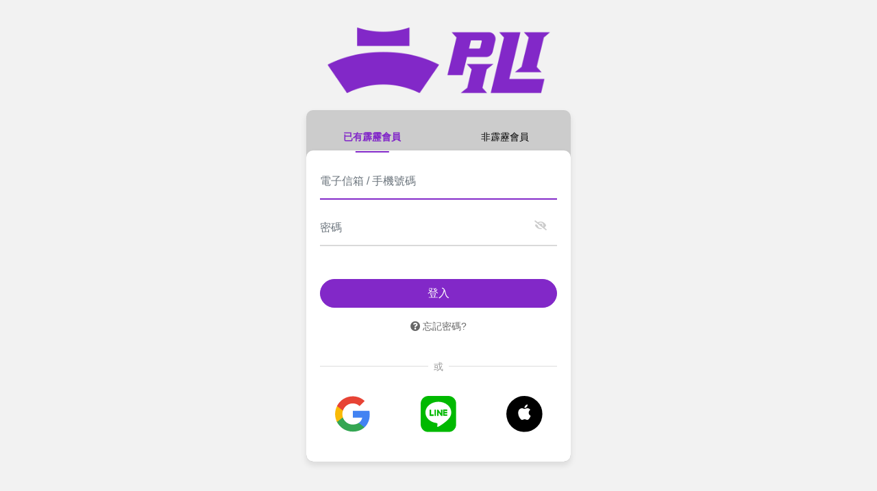

--- FILE ---
content_type: text/html; charset=UTF-8
request_url: https://sso.pili.com.tw/login?client_id=999e2a4c-c188-473b-ae1b-891eea582ffc&callback_url=https%3A%2F%2Fwww.pili.com.tw%2Flogin.php
body_size: 9832
content:
<!doctype html>
<html lang="zh-TW">
<head>
<meta charset="utf-8">
<meta name="viewport" content="width=device-width, initial-scale=1">
<meta name="csrf-token" content="tyKR6nzcEV928IGLloTuW4iysCseBDyW9jGuIjoW">
<title>Pili SSO</title>
<base href="https://sso.pili.com.tw">
    <link href="https://sso.pili.com.tw/css/app.css" rel="stylesheet">
</head>
<body>
<div class="container-fluid">
    <div class="row container-login">
        <div class="col-xs-12 col-md-5 col-lg-4">
            <div class="brand-logo text-center">
                            <img alt="brand-logo" src="https://sso.pili.com.tw/images/brand-logo.png">
                        </div>

            <div class="row">
                
                
                            </div>

            <div class="wrap-login">
    <ul class="nav nav-pills" id="pills-tab" role="tablist">
        <li class="nav-item w-50 text-center" role="presentation">
            <a class="nav-link  active " id="pills-home-tab" data-toggle="pill" href="#pills-home" role="tab" aria-controls="pills-home" aria-selected="true">
                 
                已有霹靂會員 
                            </a>
            <span></span>
        </li>
        <li class="nav-item w-50 text-center" role="presentation">
            <a class="nav-link " id="pills-profile-tab" data-toggle="pill" href="#pills-profile" role="tab" aria-controls="pills-profile" aria-selected="false">
                                非霹靂會員
                            </a>
        </li>
    </ul>
    
    <div class="tab-content panel-login" id="pills-tabContent">
        <div class="tab-pane fade  show active " id="pills-home" role="tabpanel" aria-labelledby="pills-home-tab">
            <div class="row">
                <div class="col-xs-12 col-sm-12">
                    <form class="loginForm" method="POST" action="https://sso.pili.com.tw/login">
                        <input type="hidden" name="_token" value="tyKR6nzcEV928IGLloTuW4iysCseBDyW9jGuIjoW">
                        <div class="form-group wrap-input">
                            <input id="email" type="text" class="form-control email " name="email" value="" required autofocus placeholder="電子信箱 / 手機號碼 ">
                            <span class="focus-input"></span>
                        </div>
                        
                        <div class="form-group wrap-input">
                            <div class="pwdMask">
                                <input id="password" type="password" class="form-control form-control form-basic " name="password" required autocomplete="off" placeholder="密碼">
                                <span class="focus-input"></span>
                                <span class="fa fa-eye-slash pwd-toggle"></span>
                            </div>
                        </div>
                                                
                        <div class="form-group mt-5">
                            <button class="btn btn-lg btn-primary btn-block" type="submit">登入</button>
                        </div>
                        
                        <div>
                            <p class="forgotPwd"><a href="https://sso.pili.com.tw/password/reset"><i aria-hidden="true" class="fa fa-question-circle"></i> 忘記密碼?</a></p>
                        </div>
                    </form>

                    <div class="row loginOr">
                        <div class="col-xs-12 col-sm-12">
                            <span class="spanOr">或</span>
                        </div>
                    </div>

                    <div class="row social-buttons mt-4">
                                                <div class="col-4 mb-3">
                            <a class="btn btn-block" href="https://sso.pili.com.tw/login/google"><img alt="google" src="https://sso.pili.com.tw/images/btn-google.svg"></a>
                        </div>
                        <div class="col-4 mb-3">
                            <a class="btn btn-block" href="https://sso.pili.com.tw/login/line"><img alt="LINE" src="https://sso.pili.com.tw/images/btn-line.svg"></a>
                        </div>
                        <div class="col-4 mb-3">
                            <a class="btn btn-block" href="https://sso.pili.com.tw/login/apple"><img alt="Apple" src="https://sso.pili.com.tw/images/btn-apple.svg"></a>
                        </div>
                        <div class="col-4 mb-3 d-none">
                            <a class="btn btn-block" href="#"><img alt="wechat" src="https://sso.pili.com.tw/images/btn-wechat.svg"></a>
                        </div>
                        <div class="col-4 mb-3 d-none">
                            <a class="btn btn-block" href="#"><img alt="weibo" src="https://sso.pili.com.tw/images/btn-weibo.svg"></a>
                        </div>
                    </div>
                </div>
            </div>
        </div>
        
        <div class="tab-pane fade " id="pills-profile" role="tabpanel" aria-labelledby="pills-profile-tab">
            
            <form action="https://sso.pili.com.tw/register" class="loginForm form-register-email" method="post" name="loginForm" ">
                <input type="hidden" name="_token" value="tyKR6nzcEV928IGLloTuW4iysCseBDyW9jGuIjoW">
                <input name="type" type="hidden" value="email" />

                <div class="form-group wrap-input">
                    <input class="form-control form-basic" name="name" placeholder="名稱" type="name"  value="" required />
                    <span class="focus-input"></span>
                </div>
                
                <div class="form-group wrap-input">
                    <input class="form-control form-basic email" name="email" placeholder="電子信箱" type="email"  value="" required />
                    <span class="focus-input"></span>
                </div>
                
                <div class="form-group wrap-input">
                    <div class="pwdMask">
                        <input class="form-control form-basic password" name="password" placeholder="密碼" type="password"  required autocomplete="new-password">
                        <span class="focus-input"></span>
                        <span class="fa fa-eye-slash pwd-toggle"></span>
                    </div>
                </div>
                
                <div class="form-group wrap-input">
                    <div class="pwdMask">
                        <input class="form-control form-basic password" name="password_confirmation"  placeholder="確認密碼" type="password">
                        <span class="focus-input"></span>
                        <span class="fa fa-eye-slash pwd-toggle"></span>
                    </div>
                </div>
                
                <div class="form-group mt-5">
                    <button class="btn btn-lg btn-primary btn-block submit-once" type="submit">註冊</button>
                </div>
                                <div class="form-group">
                    <button class="btn btn-lg btn-primary btn-block btn-register-mobile" data-panel=".panel-phone-signup" type="button">使用手機註冊</button>
                </div>
                            </form>

            <form action="https://sso.pili.com.tw/register" class="loginForm form-register-mobile" method="post"  style="display: none;" >
                <input type="hidden" name="_token" value="tyKR6nzcEV928IGLloTuW4iysCseBDyW9jGuIjoW">
                <input name="type" type="hidden" value="mobile" />

                <div class="form-group wrap-input">
                    <input class="form-control form-basic" name="name" placeholder="名稱" type="name"  value="" required />
                    <span class="focus-input"></span>
                </div>
                                <div class="d-flex">
                    <div class="form-group wrap-input-2 w-25 mr-3">
                        <select id="inputState" name="mobile_country" class="form-control" autocomplete="off">
                            <option value="+886" selected>+886</option>
                        </select> 
                    </div>
                    <div class="form-group wrap-input-2 w-75">
                        <input class="form-control form-basic" name="mobile" placeholder="手機號碼" type="tel" maxlength="10"  value="" required />
                        <span class="focus-input"></span>
                    </div>
                                    </div>

                <div class="form-group mt-5">
                    <button class="btn btn-lg btn-primary btn-block submit-once" type="submit">註冊</button>
                </div>
                <div class="form-group">
                    <button class="btn btn-lg btn-primary btn-block btn-register-email" type="button">使用電子信箱註冊</button>
                </div>
            </form>

            <div class="term-policy">
                當您點選註冊成為會員，視同意霹靂網 <a href="https://www.pili.com.tw/service-terms.php" target="_blank">服務條款</a> 
                及 <a href="https://www.pili.com.tw/service-privacy.php" target="_blank">隱私權政策</a>
            </div>
        </div>
    </div>
</div>
        </div>
    </div>
</div>
<!--pili-sso-1-->
<!-- Google Tag Manager -->
<noscript><iframe src="https://www.googletagmanager.com/ns.html?id=GTM-KLHG7MG" height="0" width="0" style="display:none;visibility:hidden"></iframe></noscript>
<script>(function(w,d,s,l,i){w[l]=w[l]||[];w[l].push({'gtm.start':new Date().getTime(),event:'gtm.js'});var f=d.getElementsByTagName(s)[0],j=d.createElement(s),dl=l!='dataLayer'?'&l='+l:'';j.async=true;j.src='https://www.googletagmanager.com/gtm.js?id='+i+dl;f.parentNode.insertBefore(j,f);})(window,document,'script','dataLayer','GTM-KLHG7MG');</script>
<!-- End Google Tag Manager -->
<script src="https://sso.pili.com.tw/js/app.js" defer></script>
</body>
</html>


--- FILE ---
content_type: image/svg+xml
request_url: https://sso.pili.com.tw/images/btn-google.svg
body_size: 1402
content:
<?xml version="1.0" encoding="utf-8"?>
<!-- Generator: Adobe Illustrator 23.1.0, SVG Export Plug-In . SVG Version: 6.00 Build 0)  -->
<svg version="1.1" id="圖層_1" xmlns="http://www.w3.org/2000/svg" xmlns:xlink="http://www.w3.org/1999/xlink" x="0px" y="0px"
	 viewBox="0 0 39.7 39.7" style="enable-background:new 0 0 39.7 39.7;" xml:space="preserve">
<style type="text/css">
	.st0{fill-rule:evenodd;clip-rule:evenodd;fill:#4283F2;}
	.st1{fill-rule:evenodd;clip-rule:evenodd;fill:#34A653;}
	.st2{fill-rule:evenodd;clip-rule:evenodd;fill:#F9BA06;}
	.st3{fill-rule:evenodd;clip-rule:evenodd;fill:#E74335;}
</style>
<g id="btn_google_light_focus_1_" transform="translate(-1.000000, -1.000000)">
	<g id="logo_googleg_48dp_1_" transform="translate(15.000000, 15.000000)">
		<path id="Shape_7_" class="st0" d="M24.8,6.3c0-1.4-0.1-2.7-0.4-4H6.2v7.5h10.4c-0.5,2.4-1.8,4.5-3.9,5.8v4.9h6.3
			C22.7,17.2,24.8,12.2,24.8,6.3L24.8,6.3z"/>
		<path id="Shape_6_" class="st1" d="M6.2,25.2c5.2,0,9.6-1.7,12.8-4.7l-6.3-4.9c-1.7,1.2-4,1.8-6.6,1.8c-5.1,0-9.3-3.4-10.9-8h-6.5
			v5C-7.9,20.9-1.3,25.2,6.2,25.2L6.2,25.2z"/>
		<path id="Shape_5_" class="st2" d="M-4.6,9.5C-5,8.4-5.2,7.1-5.2,5.8S-5,3.3-4.6,2.2v-5h-6.5c-1.3,2.6-2.1,5.6-2.1,8.7
			s0.8,6.1,2.1,8.7L-4.6,9.5L-4.6,9.5z"/>
		<path id="Shape_4_" class="st3" d="M6.2-5.8c2.8,0,5.4,1,7.4,2.9l5.6-5.6c-3.4-3.1-7.8-5.1-13-5.1c-7.6,0-14.1,4.3-17.3,10.7
			l6.5,5C-3.1-2.4,1.2-5.8,6.2-5.8L6.2-5.8z"/>
	</g>
	<g id="handles_square_2_">
	</g>
</g>
</svg>


--- FILE ---
content_type: image/svg+xml
request_url: https://sso.pili.com.tw/images/btn-wechat.svg
body_size: 1470
content:
<?xml version="1.0" encoding="utf-8"?>
<!-- Generator: Adobe Illustrator 23.1.0, SVG Export Plug-In . SVG Version: 6.00 Build 0)  -->
<svg version="1.1" id="圖層_1" xmlns="http://www.w3.org/2000/svg" xmlns:xlink="http://www.w3.org/1999/xlink" x="0px" y="0px"
	 viewBox="0 0 39.7 39.7" style="enable-background:new 0 0 39.7 39.7;" xml:space="preserve">
<style type="text/css">
	.st0{fill:#2DC100;}
	.st1{fill:#FFFFFF;}
</style>
<g>
	<path class="st0" d="M39.7,33.7c0,3.3-2.7,6-6,6H6c-3.3,0-6-2.7-6-6V6c0-3.3,2.7-6,6-6h27.8c3.3,0,6,2.7,6,6V33.7z"/>
	<g>
		<path class="st1" d="M26.6,14.8c-3.2,0.2-6,1.1-8.2,3.3c-2.3,2.2-3.3,4.9-3,8.3c-1.3-0.2-2.4-0.3-3.5-0.4c-0.4,0-0.9,0-1.2,0.2
			c-1.1,0.6-2.2,1.3-3.4,2.1c0.2-1.1,0.4-2,0.6-2.9c0.2-0.7,0.1-1-0.5-1.4c-3.8-2.7-5.5-6.8-4.3-11c1.1-3.9,3.9-6.2,7.6-7.4
			c5.1-1.7,10.9,0,14,4.1C25.7,11.2,26.4,12.9,26.6,14.8z M11.8,13.5c0-0.8-0.6-1.5-1.4-1.5c-0.8,0-1.5,0.6-1.5,1.4
			c0,0.8,0.6,1.5,1.4,1.5C11.1,14.9,11.8,14.3,11.8,13.5z M19.5,12c-0.8,0-1.5,0.7-1.4,1.5c0,0.8,0.7,1.4,1.5,1.4
			c0.8,0,1.4-0.6,1.4-1.5C21,12.6,20.3,12,19.5,12z"/>
		<path class="st1" d="M33.8,34.8c-1-0.5-1.9-1.1-2.9-1.2c-1-0.1-2,0.5-3.1,0.6c-3.1,0.3-6-0.6-8.3-2.7c-4.4-4.1-3.8-10.4,1.3-13.7
			c4.5-3,11.2-2,14.4,2.1c2.8,3.6,2.5,8.4-0.9,11.4c-1,0.9-1.3,1.6-0.7,2.8C33.7,34.2,33.7,34.5,33.8,34.8z M22.2,23.6
			c0.6,0,1.2-0.5,1.2-1.1c0-0.7-0.5-1.2-1.2-1.2c-0.7,0-1.2,0.6-1.2,1.2C21,23.1,21.6,23.6,22.2,23.6z M29.7,21.2
			c-0.6,0-1.2,0.5-1.2,1.1c0,0.7,0.5,1.2,1.2,1.2c0.6,0,1.2-0.5,1.2-1.1C30.9,21.8,30.3,21.2,29.7,21.2z"/>
	</g>
</g>
</svg>


--- FILE ---
content_type: image/svg+xml
request_url: https://sso.pili.com.tw/images/btn-weibo.svg
body_size: 2279
content:
<?xml version="1.0" encoding="utf-8"?>
<!-- Generator: Adobe Illustrator 23.1.0, SVG Export Plug-In . SVG Version: 6.00 Build 0)  -->
<svg version="1.1" id="圖層_1" xmlns="http://www.w3.org/2000/svg" xmlns:xlink="http://www.w3.org/1999/xlink" x="0px" y="0px"
	 viewBox="0 0 39.7 39.7" style="enable-background:new 0 0 39.7 39.7;" xml:space="preserve">
<style type="text/css">
	.st0{fill:url(#SVGID_1_);}
	.st1{fill:#FF0117;}
	.st2{fill:#FFFFFF;}
	.st3{fill:#FFA82D;}
</style>
<g id="_16-weibo">
	
		<linearGradient id="SVGID_1_" gradientUnits="userSpaceOnUse" x1="19.85" y1="38.7227" x2="19.85" y2="1.0219" gradientTransform="matrix(1 0 0 -1 0 39.8898)">
		<stop  offset="0" style="stop-color:#FFEDA5"/>
		<stop  offset="0.11" style="stop-color:#FFEA96"/>
		<stop  offset="0.52" style="stop-color:#FFE063"/>
		<stop  offset="0.83" style="stop-color:#FFD943"/>
		<stop  offset="1" style="stop-color:#FFD737"/>
	</linearGradient>
	<path class="st0" d="M7,0h25.8c3.8,0,6.9,3.1,6.9,6.9v25.8c0,3.8-3.1,6.9-6.9,6.9H7c-3.8,0-6.9-3.1-6.9-6.9V7C0,3.1,3.1,0,7,0z"/>
	<path class="st1" d="M32.1,23c-0.3,4.8-5.4,9.3-13,9.9c-3.8,0.3-8.1-0.2-11.2-2.5C4,27.6,4.1,23,5.9,19.1c2-4.5,6-7.9,10.5-9.7
		C21.1,8,20.3,12.5,20,14c0,0.1,0,0.3,0.2,0.3c0.1,0,0.1,0,0.2,0c1.4-0.6,5.4-2.3,7-1.1c1.7,1.2,0.8,4.3,0.5,5.3
		c0,0.1,0,0.3,0.1,0.3c0,0,0,0,0.1,0C29.1,19,32.3,19.7,32.1,23z"/>
	
		<ellipse transform="matrix(0.9962 -8.680797e-02 8.680797e-02 0.9962 -2.0647 1.574)" class="st2" cx="17.1" cy="24.5" rx="10" ry="6.4"/>
	<ellipse transform="matrix(0.9962 -8.680800e-02 8.680800e-02 0.9962 -2.128 1.5186)" cx="16.4" cy="25.2" rx="5.3" ry="4.6"/>
	<circle class="st2" cx="14.9" cy="26.1" r="1.5"/>
	<circle class="st2" cx="17.8" cy="24.5" r="0.6"/>
	<path class="st3" d="M35.5,17.2c-0.1,0-0.3,0-0.4-0.1c-0.6-0.2-1-0.9-0.8-1.6c0.3-0.7,0.4-1.5,0.4-2.2C34.8,9.9,32,7,28.5,6.9
		c-0.5,0-1.1,0.1-1.6,0.2c-0.7,0.2-1.3-0.2-1.5-0.9c-0.2-0.7,0.2-1.3,0.9-1.5c0.7-0.2,1.5-0.3,2.3-0.3c4.9,0.1,8.7,4.1,8.7,8.9
		c0,1-0.2,2.1-0.5,3.1C36.5,16.9,36,17.2,35.5,17.2z"/>
	<path class="st3" d="M31.3,15.6c-0.1,0-0.3,0-0.4-0.1c-0.6-0.2-1-0.9-0.8-1.6c0,0,0,0,0,0c0.1-0.2,0.1-0.5,0.1-0.7
		c0-1.1-0.9-2-2-2.1c-0.2,0-0.3,0-0.5,0.1c-0.7,0.2-1.3-0.2-1.5-0.9c-0.2-0.6,0.2-1.3,0.8-1.5c2.4-0.7,4.8,0.7,5.5,3.1
		c0.1,0.4,0.2,0.9,0.2,1.3c0,0.5-0.1,1.1-0.3,1.6C32.3,15.3,31.8,15.6,31.3,15.6z"/>
</g>
</svg>


--- FILE ---
content_type: image/svg+xml
request_url: https://sso.pili.com.tw/images/btn-apple.svg
body_size: 1015
content:
<?xml version="1.0" encoding="utf-8"?>
<!-- Generator: Adobe Illustrator 23.1.0, SVG Export Plug-In . SVG Version: 6.00 Build 0)  -->
<svg version="1.1" id="圖層_1" xmlns="http://www.w3.org/2000/svg" xmlns:xlink="http://www.w3.org/1999/xlink" x="0px" y="0px"
	 viewBox="0 0 39.7 39.7" style="enable-background:new 0 0 39.7 39.7;" xml:space="preserve">
<style type="text/css">
	.st0{fill:#FFFFFF;}
</style>
<g>
	<circle cx="19.8" cy="19.8" r="19.8"/>
	<g>
		<g>
			<g id="XMLID_51_">
				<g id="XMLID_52_">
					<g id="XMLID_53_">
						<path id="XMLID_55_" class="st0" d="M24.5,18.4c0-2.1,1.8-3.2,1.8-3.2c-1-1.5-2.5-1.7-3.1-1.7c-1.3-0.1-2.6,0.8-3.2,0.8
							c-0.7,0-1.7-0.8-2.8-0.8c-1.4,0-2.7,0.8-3.5,2.1c-1.5,2.6-0.4,6.4,1,8.5c0.7,1,1.5,2.2,2.6,2.2c1.1,0,1.5-0.7,2.8-0.7
							c1.3,0,1.7,0.7,2.8,0.7c1.2,0,1.9-1,2.6-2.1c0.8-1.2,1.2-2.3,1.2-2.4C26.7,21.8,24.5,20.9,24.5,18.4z"/>
						<path id="XMLID_54_" class="st0" d="M22.4,12.1c0.6-0.7,1-1.7,0.9-2.7c-0.8,0-1.9,0.6-2.5,1.3c-0.5,0.6-1,1.6-0.9,2.6
							C20.8,13.3,21.8,12.8,22.4,12.1z"/>
					</g>
				</g>
			</g>
		</g>
	</g>
</g>
</svg>


--- FILE ---
content_type: text/javascript
request_url: https://r.adgeek.net/analytics.min.js
body_size: 70016
content:
/*! For license information please see analytics.js.LICENSE */
window["cyntelli-sdk-js"]=function(n){var r={};function s(e){if(r[e])return r[e].exports;var t=r[e]={i:e,l:!1,exports:{}};return n[e].call(t.exports,t,t.exports,s),t.l=!0,t.exports}return s.m=n,s.c=r,s.d=function(e,t,n){s.o(e,t)||Object.defineProperty(e,t,{enumerable:!0,get:n})},s.r=function(e){"undefined"!=typeof Symbol&&Symbol.toStringTag&&Object.defineProperty(e,Symbol.toStringTag,{value:"Module"}),Object.defineProperty(e,"__esModule",{value:!0})},s.t=function(t,e){if(1&e&&(t=s(t)),8&e)return t;if(4&e&&"object"==typeof t&&t&&t.__esModule)return t;var n=Object.create(null);if(s.r(n),Object.defineProperty(n,"default",{enumerable:!0,value:t}),2&e&&"string"!=typeof t)for(var r in t)s.d(n,r,function(e){return t[e]}.bind(null,r));return n},s.n=function(e){var t=e&&e.__esModule?function(){return e.default}:function(){return e};return s.d(t,"a",t),t},s.o=function(e,t){return Object.prototype.hasOwnProperty.call(e,t)},s.p="",s(s.s=33)}([function(e,t,n){"use strict";let r=4;t.a={setLogLevel(e){switch(e.toUpperCase()){case"INFO":return void(r=1);case"DEBUG":return void(r=2);case"WARN":r=3}},info(){r<=1&&console.log(...arguments)},debug(){r<=2&&console.log(...arguments)},warn(){r<=3&&console.log(...arguments)},error(){r<=4&&console.log(...arguments)}}},function(e,t,n){"use strict";!function(d){var h=n(8);e.exports=function(){var r,n,e,i={},t="undefined"!=typeof window?window:d,s=t.document,o="localStorage",a="script";if(i.disabled=!1,i.version="1.3.20",i.set=function(e,t){},i.get=function(e,t){},i.has=function(e){return void 0!==i.get(e)},i.remove=function(e){},i.clear=function(){},i.transact=function(e,t,n){null==n&&(n=t,t=null);t=i.get(e,t=null==t?{}:t);n(t),i.set(e,t)},i.getAll=function(){var n={};return i.forEach(function(e,t){n[e]=t}),n},i.forEach=function(){},i.serialize=function(e){return h.stringify(e)},i.deserialize=function(t){if("string"==typeof t)try{return h.parse(t)}catch(e){return t||void 0}},function(){try{return o in t&&t[o]}catch(e){return}}())r=t[o],i.set=function(e,t){return void 0===t?i.remove(e):(r.setItem(e,i.serialize(t)),t)},i.get=function(e,t){e=i.deserialize(r.getItem(e));return void 0===e?t:e},i.remove=function(e){r.removeItem(e)},i.clear=function(){r.clear()},i.forEach=function(e){for(var t=0;t<r.length;t++){var n=r.key(t);e(n,i.get(n))}};else if(s&&s.documentElement.addBehavior){try{(e=new ActiveXObject("htmlfile")).open(),e.write("<"+a+">document.w=window</"+a+'><iframe src="/favicon.ico"></iframe>'),e.close(),n=e.w.frames[0].document,r=n.createElement("div")}catch(e){r=s.createElement("div"),n=s.body}var s=function(t){return function(){var e=Array.prototype.slice.call(arguments,0);e.unshift(r),n.appendChild(r),r.addBehavior("#default#userData"),r.load(o);e=t.apply(i,e);return n.removeChild(r),e}},c=new RegExp("[!\"#$%&'()*+,/\\\\:;<=>?@[\\]^`{|}~]","g"),u=function(e){return e.replace(/^d/,"___$&").replace(c,"___")};i.set=s(function(e,t,n){return t=u(t),void 0===n?i.remove(t):(e.setAttribute(t,i.serialize(n)),e.save(o),n)}),i.get=s(function(e,t,n){t=u(t);t=i.deserialize(e.getAttribute(t));return void 0===t?n:t}),i.remove=s(function(e,t){t=u(t),e.removeAttribute(t),e.save(o)}),i.clear=s(function(e){var t=e.XMLDocument.documentElement.attributes;e.load(o);for(var n=t.length-1;0<=n;n--)e.removeAttribute(t[n].name);e.save(o)}),i.forEach=s(function(e,t){for(var n,r=e.XMLDocument.documentElement.attributes,s=0;n=r[s];++s)t(n.name,i.deserialize(e.getAttribute(n.name)))})}try{var l="__storejs__";i.set(l,l),i.get(l)!=l&&(i.disabled=!0),i.remove(l)}catch(e){i.disabled=!0}return i.enabled=!i.disabled,i}()}.call(this,n(9))},function(e,t){var n,r,e=e.exports={};function s(){throw new Error("setTimeout has not been defined")}function i(){throw new Error("clearTimeout has not been defined")}function o(t){if(n===setTimeout)return setTimeout(t,0);if((n===s||!n)&&setTimeout)return n=setTimeout,setTimeout(t,0);try{return n(t,0)}catch(e){try{return n.call(null,t,0)}catch(e){return n.call(this,t,0)}}}!function(){try{n="function"==typeof setTimeout?setTimeout:s}catch(e){n=s}try{r="function"==typeof clearTimeout?clearTimeout:i}catch(e){r=i}}();var a,c=[],u=!1,l=-1;function d(){u&&a&&(u=!1,a.length?c=a.concat(c):l=-1,c.length&&h())}function h(){if(!u){var e=o(d);u=!0;for(var t=c.length;t;){for(a=c,c=[];++l<t;)a&&a[l].run();l=-1,t=c.length}a=null,u=!1,function(t){if(r===clearTimeout)return clearTimeout(t);if((r===i||!r)&&clearTimeout)return r=clearTimeout,clearTimeout(t);try{r(t)}catch(e){try{return r.call(null,t)}catch(e){return r.call(this,t)}}}(e)}}function p(e,t){this.fun=e,this.array=t}function g(){}e.nextTick=function(e){var t=new Array(arguments.length-1);if(1<arguments.length)for(var n=1;n<arguments.length;n++)t[n-1]=arguments[n];c.push(new p(e,t)),1!==c.length||u||o(h)},p.prototype.run=function(){this.fun.apply(null,this.array)},e.title="browser",e.browser=!0,e.env={},e.argv=[],e.version="",e.versions={},e.on=g,e.addListener=g,e.once=g,e.off=g,e.removeListener=g,e.removeAllListeners=g,e.emit=g,e.prependListener=g,e.prependOnceListener=g,e.listeners=function(e){return[]},e.binding=function(e){throw new Error("process.binding is not supported")},e.cwd=function(){return"/"},e.chdir=function(e){throw new Error("process.chdir is not supported")},e.umask=function(){return 0}},function(e,t,n){"use strict";function s(e){return Boolean(e)&&"[object Object]"===u.call(e)}function o(e,t,n,r){return c.call(t,r)&&void 0===e[r]&&(e[r]=n),t}function r(e,t){if(n=t,!Boolean(n)||"object"!=typeof n)return t;var n;e=e||o;for(var r=a(2,arguments),s=0;s<r.length;s+=1)for(var i in r[s])e(t,r[s],r[s][i],i);return t}var a=n(25),i=n(26),c=Object.prototype.hasOwnProperty,u=Object.prototype.toString,l=function(e){return r.apply(null,[function(e,t,n,r){return c.call(t,r)&&(s(e[r])&&s(n)?e[r]=l(e[r],n):void 0===e[r]&&(e[r]=n)),t},e].concat(i(arguments)))};e.exports=function(e){return r.apply(null,[null,e].concat(i(arguments)))},e.exports.deep=l},function(e,t,n){var r=n(22)("cookie");function s(){var e;try{e=document.cookie}catch(e){return"undefined"!=typeof console&&"function"==typeof console.error&&console.error(e.stack||e),{}}return function(e){var t,n={},r=e.split(/ *; */);if(""==r[0])return n;for(var s=0;s<r.length;++s)t=r[s].split("="),n[o(t[0])]=o(t[1]);return n}(e)}function i(t){try{return encodeURIComponent(t)}catch(e){r("error `encode(%o)` - %o",t,e)}}function o(t){try{return decodeURIComponent(t)}catch(e){r("error `decode(%o)` - %o",t,e)}}e.exports=function(e,t,n){switch(arguments.length){case 3:case 2:return function(e,t,n){n=n||{};e=i(e)+"="+i(t);null==t&&(n.maxage=-1);n.maxage&&(n.expires=new Date(+new Date+n.maxage));n.path&&(e+="; path="+n.path);n.domain&&(e+="; domain="+n.domain);n.expires&&(e+="; expires="+n.expires.toUTCString());n.samesite&&(e+="; samesite="+n.samesite);n.secure&&(e+="; secure");document.cookie=e}(e,t,n);case 1:return r=e,s()[r];default:return s()}var r}},function(e,t,n){"use strict";n.d(t,"a",function(){return r}),n.d(t,"b",function(){return s}),n.d(t,"c",function(){return i});class r{constructor(){this.name="RudderLabs JavaScript SDK",this.version="process.package_version"}}class s{constructor(){this.name="",this.version=""}}class i{constructor(){this.density=0,this.width=0,this.height=0}}},function(e,t,n){"use strict";var a=n(21);e.exports=function e(t){var n=a(t);if("object"===n){var r,s={};for(r in t)t.hasOwnProperty(r)&&(s[r]=e(t[r]));return s}if("array"===n){for(var s=new Array(t.length),i=0,o=t.length;i<o;i++)s[i]=e(t[i]);return s}if("regexp"!==n)return"date"===n?new Date(t.getTime()):t;n="";return n+=t.multiline?"m":"",n+=t.global?"g":"",n+=t.ignoreCase?"i":"",new RegExp(t.source,n)}},function(e,n){n.parse=function(e){var t=document.createElement("a");return t.href=e,{href:t.href,host:t.host||location.host,port:"0"===t.port||""===t.port?function(e){switch(e){case"http:":return 80;case"https:":return 443;default:return location.port}}(t.protocol):t.port,hash:t.hash,hostname:t.hostname||location.hostname,pathname:"/"!=t.pathname.charAt(0)?"/"+t.pathname:t.pathname,protocol:(t.protocol&&":"!=t.protocol?t:location).protocol,search:t.search,query:t.search.slice(1)}},n.isAbsolute=function(e){return 0==e.indexOf("//")||!!~e.indexOf("://")},n.isRelative=function(e){return!n.isAbsolute(e)},n.isCrossDomain=function(e){e=n.parse(e);var t=n.parse(window.location.href);return e.hostname!==t.hostname||e.port!==t.port||e.protocol!==t.protocol}},function(e,l,d){!function(a,c){var u;!function(){var e,t,n,r,s=d(28),B={function:!0,object:!0},i=B[typeof l]&&l&&!l.nodeType&&l,G=B[typeof window]&&window||this,o=i&&B[typeof a]&&a&&!a.nodeType&&"object"==typeof c&&c;function F(e,c){e=e||G.Object(),c=c||G.Object();var u=e.Number||G.Number,l=e.String||G.String,t=e.Object||G.Object,f=e.Date||G.Date,n=e.SyntaxError||G.SyntaxError,y=e.TypeError||G.TypeError,p=e.Math||G.Math,e=e.JSON||G.JSON;"object"==typeof e&&e&&(c.stringify=e.stringify,c.parse=e.parse);var m,t=t.prototype,v=t.toString,a=t.hasOwnProperty;function w(e,t){try{e()}catch(e){t&&t()}}var d,b,I,E,h,_,r,g,A,s,i,o,O,C,T,P,x,k,S,L,R,D,j,N=new f(-0xc782b5b800cec);function M(e){return null!=M[e]?M[e]:("bug-string-char-index"==e?t="a"!="a"[0]:"json"==e?t=M("json-stringify")&&M("date-serialization")&&M("json-parse"):"date-serialization"==e?(t=M("json-stringify")&&N)&&(s=c.stringify,w(function(){t='"-271821-04-20T00:00:00.000Z"'==s(new f(-864e13))&&'"+275760-09-13T00:00:00.000Z"'==s(new f(864e13))&&'"-000001-01-01T00:00:00.000Z"'==s(new f(-621987552e5))&&'"1969-12-31T23:59:59.999Z"'==s(new f(-1))})):(r='{"a":[1,true,false,null,"\\u0000\\b\\n\\f\\r\\t"]}',"json-stringify"==e&&((i="function"==typeof(s=c.stringify))&&((n=function(){return 1}).toJSON=n,w(function(){i="0"===s(0)&&"0"===s(new u)&&'""'==s(new l)&&s(v)===m&&s(m)===m&&s()===m&&"1"===s(n)&&"[1]"==s([n])&&"[null]"==s([m])&&"null"==s(null)&&"[null,null,null]"==s([m,v,null])&&s({a:[n,!0,!1,null,"\0\b\n\f\r\t"]})==r&&"1"===s(null,n)&&"[\n 1,\n 2\n]"==s([1,2],null,1)},function(){i=!1})),t=i),"json-parse"==e&&("function"==typeof(o=c.parse)&&w(function(){0!==o("0")||o(!1)||(n=o(r),(a=5==n.a.length&&1===n.a[0])&&(w(function(){a=!o('"\t"')}),a&&w(function(){a=1!==o("01")}),a&&w(function(){a=1!==o("1.")})))},function(){a=!1}),t=a)),M[e]=!!t);var t,n,r,s,i,o,a}function U(e){return A(this)}return w(function(){N=-109252==N.getUTCFullYear()&&0===N.getUTCMonth()&&1===N.getUTCDate()&&10==N.getUTCHours()&&37==N.getUTCMinutes()&&6==N.getUTCSeconds()&&708==N.getUTCMilliseconds()}),M["bug-string-char-index"]=M["date-serialization"]=M.json=M["json-stringify"]=M["json-parse"]=null,M("json")||(d="[object Function]",b="[object Number]",I="[object String]",E="[object Array]",h=M("bug-string-char-index"),_=function(e,t){var n,o,r,s=0;for(r in(n=function(){this.valueOf=0}).prototype.valueOf=0,o=new n)a.call(o,r)&&s++;return n=o=null,(_=s?function(e,t){var n,r,s=v.call(e)==d;for(n in e)s&&"prototype"==n||!a.call(e,n)||(r="constructor"===n)||t(n);(r||a.call(e,n="constructor"))&&t(n)}:(o=["valueOf","toString","toLocaleString","propertyIsEnumerable","isPrototypeOf","hasOwnProperty","constructor"],function(e,t){var n,r,s=v.call(e)==d,i=!s&&"function"!=typeof e.constructor&&B[typeof e.hasOwnProperty]&&e.hasOwnProperty||a;for(n in e)s&&"prototype"==n||!i.call(e,n)||t(n);for(r=o.length;n=o[--r];)i.call(e,n)&&t(n)}))(e,t)},M("json-stringify")||M("date-serialization")||(r={92:"\\\\",34:'\\"',8:"\\b",12:"\\f",10:"\\n",13:"\\r",9:"\\t"},g=function(e,t){return("000000"+(t||0)).slice(-e)},A=function(e){var t,n,r,s,i,o,a,c,u,l,d,h;return h=N?function(e){t=e.getUTCFullYear(),n=e.getUTCMonth(),r=e.getUTCDate(),i=e.getUTCHours(),o=e.getUTCMinutes(),a=e.getUTCSeconds(),c=e.getUTCMilliseconds()}:(u=p.floor,l=[0,31,59,90,120,151,181,212,243,273,304,334],d=function(e,t){return l[t]+365*(e-1970)+u((e-1969+(t=+(1<t)))/4)-u((e-1901+t)/100)+u((e-1601+t)/400)},function(e){for(r=u(e/864e5),t=u(r/365.2425)+1970-1;d(t+1,0)<=r;t++);for(n=u((r-d(t,0))/30.42);d(t,n+1)<=r;n++);r=1+r-d(t,n),i=u((s=(e%864e5+864e5)%864e5)/36e5)%24,o=u(s/6e4)%60,a=u(s/1e3)%60,c=s%1e3}),(A=function(e){return-1/0<e&&e<1/0?(h(e),e=(t<=0||1e4<=t?(t<0?"-":"+")+g(6,t<0?-t:t):g(4,t))+"-"+g(2,n+1)+"-"+g(2,r)+"T"+g(2,i)+":"+g(2,o)+":"+g(2,a)+"."+g(3,c)+"Z",t=n=r=i=o=a=c=null):e=null,e})(e)},M("json-stringify")&&!M("date-serialization")?(s=c.stringify,c.stringify=function(e,t,n){var r=f.prototype.toJSON;f.prototype.toJSON=U;n=s(e,t,n);return f.prototype.toJSON=r,n}):(i=function(e){var t=e.charCodeAt(0),e=r[t];return e||"\\u00"+g(2,t.toString(16))},o=/[\x00-\x1f\x22\x5c]/g,O=function(e){return o.lastIndex=0,'"'+(o.test(e)?e.replace(o,i):e)+'"'},C=function(e,t,n,r,s,i,o){var a,c,u,l,d,h,p,g;if(w(function(){a=t[e]}),"object"==typeof a&&a&&(a.getUTCFullYear&&"[object Date]"==v.call(a)&&a.toJSON===f.prototype.toJSON?a=A(a):"function"==typeof a.toJSON&&(a=a.toJSON(e))),(a=n?n.call(t,e,a):a)==m)return a===m?a:"null";switch((c="object"==(p=typeof a)?v.call(a):c)||p){case"boolean":case"[object Boolean]":return""+a;case"number":case b:return-1/0<a&&a<1/0?""+a:"null";case"string":case I:return O(""+a)}if("object"==typeof a){for(h=o.length;h--;)if(o[h]===a)throw y();if(o.push(a),u=[],p=i,i+=s,c==E){for(d=0,h=a.length;d<h;d++)l=C(d,a,n,r,s,i,o),u.push(l===m?"null":l);g=u.length?s?"[\n"+i+u.join(",\n"+i)+"\n"+p+"]":"["+u.join(",")+"]":"[]"}else _(r||a,function(e){var t=C(e,a,n,r,s,i,o);t!==m&&u.push(O(e)+":"+(s?" ":"")+t)}),g=u.length?s?"{\n"+i+u.join(",\n"+i)+"\n"+p+"}":"{"+u.join(",")+"}":"{}";return o.pop(),g}},c.stringify=function(e,t,n){var r,s,i;if(B[typeof t]&&t)if((i=v.call(t))==d)s=t;else if(i==E)for(var o,a={},c=0,u=t.length;c<u;)o=t[c++],"[object String]"!=(i=v.call(o))&&"[object Number]"!=i||(a[o]=1);if(n)if((i=v.call(n))==b){if(0<(n-=n%1))for(10<n&&(n=10),r="";r.length<n;)r+=" "}else i==I&&(r=n.length<=10?n:n.slice(0,10));return C("",((o={})[""]=e,o),s,a,r,"",[])})),M("json-parse")||(T=l.fromCharCode,P={92:"\\",34:'"',47:"/",98:"\b",116:"\t",110:"\n",102:"\f",114:"\r"},S=function(){throw x=k=null,n()},L=function(){for(var e,t,n,r,s,i=k,o=i.length;x<o;)switch(s=i.charCodeAt(x)){case 9:case 10:case 13:case 32:x++;break;case 123:case 125:case 91:case 93:case 58:case 44:return e=h?i.charAt(x):i[x],x++,e;case 34:for(e="@",x++;x<o;)if((s=i.charCodeAt(x))<32)S();else if(92==s)switch(s=i.charCodeAt(++x)){case 92:case 34:case 47:case 98:case 116:case 110:case 102:case 114:e+=P[s],x++;break;case 117:for(t=++x,n=x+4;x<n;x++)48<=(s=i.charCodeAt(x))&&s<=57||97<=s&&s<=102||65<=s&&s<=70||S();e+=T("0x"+i.slice(t,x));break;default:S()}else{if(34==s)break;for(s=i.charCodeAt(x),t=x;32<=s&&92!=s&&34!=s;)s=i.charCodeAt(++x);e+=i.slice(t,x)}if(34==i.charCodeAt(x))return x++,e;S();default:if(t=x,45==s&&(r=!0,s=i.charCodeAt(++x)),48<=s&&s<=57){for(48==s&&(48<=(s=i.charCodeAt(x+1))&&s<=57)&&S(),r=!1;x<o&&(48<=(s=i.charCodeAt(x))&&s<=57);x++);if(46==i.charCodeAt(x)){for(n=++x;n<o&&!((s=i.charCodeAt(n))<48||57<s);n++);n==x&&S(),x=n}if(101==(s=i.charCodeAt(x))||69==s){for(43!=(s=i.charCodeAt(++x))&&45!=s||x++,n=x;n<o&&!((s=i.charCodeAt(n))<48||57<s);n++);n==x&&S(),x=n}return+i.slice(t,x)}r&&S();var a=i.slice(x,x+4);if("true"==a)return x+=4,!0;if("fals"==a&&101==i.charCodeAt(x+4))return x+=5,!1;if("null"==a)return x+=4,null;S()}return"$"},R=function(e){var t,n;if("$"==e&&S(),"string"==typeof e){if("@"==(h?e.charAt(0):e[0]))return e.slice(1);if("["==e){for(t=[];"]"!=(e=L());)n?","==e&&"]"!=(e=L())||S():n=!0,","==e&&S(),t.push(R(e));return t}if("{"==e){for(t={};"}"!=(e=L());)n?","==e&&"}"!=(e=L())||S():n=!0,","!=e&&"string"==typeof e&&"@"==(h?e.charAt(0):e[0])&&":"==L()||S(),t[e.slice(1)]=R(L());return t}S()}return e},D=function(e,t,n){n=j(e,t,n);n===m?delete e[t]:e[t]=n},j=function(e,t,n){var r,s=e[t];if("object"==typeof s&&s)if(v.call(s)==E)for(r=s.length;r--;)D(v,_,s);else _(s,function(e){D(s,e,n)});return n.call(e,t,s)},c.parse=function(e,t){var n;return x=0,k=""+e,n=R(L()),"$"!=L()&&S(),x=k=null,t&&v.call(t)==d?j(((e={})[""]=n,e),"",t):n})),c.runInContext=F,c}!o||o.global!==o&&o.window!==o&&o.self!==o||(G=o),i&&!s?F(G,i):(e=G.JSON,t=G.JSON3,n=!1,r=F(G,G.JSON3={noConflict:function(){return n||(n=!0,G.JSON=e,G.JSON3=t,e=t=null),r}}),G.JSON={parse:r.parse,stringify:r.stringify}),s&&(void 0===(u=function(){return r}.call(l,d,l,a))||(a.exports=u))}.call(this)}.call(this,d(27)(e),d(9))},function(e,t){var n=function(){return this}();try{n=n||new Function("return this")()}catch(e){"object"==typeof window&&(n=window)}e.exports=n},function(e,t){function o(){}e.exports=function(e,n,r){var s=!1;return r=r||o,0===(i.count=e)?n():i;function i(e,t){if(i.count<=0)throw new Error("after called too many times");--i.count,e?(s=!0,n(e),n=r):0!==i.count||s||n(null,t)}}},function(e,t,n){function r(e){if(e)return function(e){for(var t in r.prototype)e[t]=r.prototype[t];return e}(e)}(e.exports=r).prototype.on=r.prototype.addEventListener=function(e,t){return this._callbacks=this._callbacks||{},(this._callbacks["$"+e]=this._callbacks["$"+e]||[]).push(t),this},r.prototype.once=function(e,t){function n(){this.off(e,n),t.apply(this,arguments)}return n.fn=t,this.on(e,n),this},r.prototype.off=r.prototype.removeListener=r.prototype.removeAllListeners=r.prototype.removeEventListener=function(e,t){if(this._callbacks=this._callbacks||{},0==arguments.length)return this._callbacks={},this;var n,r=this._callbacks["$"+e];if(!r)return this;if(1==arguments.length)return delete this._callbacks["$"+e],this;for(var s=0;s<r.length;s++)if((n=r[s])===t||n.fn===t){r.splice(s,1);break}return 0===r.length&&delete this._callbacks["$"+e],this},r.prototype.emit=function(e){this._callbacks=this._callbacks||{};for(var t=new Array(arguments.length-1),n=this._callbacks["$"+e],r=1;r<arguments.length;r++)t[r-1]=arguments[r];if(n)for(var r=0,s=(n=n.slice(0)).length;r<s;++r)n[r].apply(this,t);return this},r.prototype.listeners=function(e){return this._callbacks=this._callbacks||{},this._callbacks["$"+e]||[]},r.prototype.hasListeners=function(e){return!!this.listeners(e).length}},function(e,a,t){"use strict";var s=t(7).parse,t=t(29);function n(e){for(var t=a.cookie,n=a.levels(e),r=0;r<n.length;++r){var s="__tld__",i=n[r],o={domain:"."+i};if(t(s,1,o),t(s))return t(s,null,o),i}return""}n.levels=function(e){var t=s(e).hostname.split("."),e=t[t.length-1],n=[];if(4===t.length&&e===parseInt(e,10))return n;if(t.length<=1)return n;for(var r=t.length-2;0<=r;--r)n.push(t.slice(r).join("."));return n},n.cookie=t,a=e.exports=n},function(e,r,s){"use strict";!function(e){var t=s(14),n=s(15);r.a=(e.browser?n:t).a}.call(this,s(2))},function(e,t,n){"use strict";n.d(t,"a",function(){return s});var r=n(0);class s{constructor(){r.a.debug("nothing to construct")}init(){r.a.debug("node not supported"),r.a.debug("===in init===")}identify(e){r.a.debug("node not supported")}track(e){r.a.debug("node not supported")}page(e){r.a.debug("node not supported")}loaded(){r.a.debug("node not supported")}}},function(e,t,n){"use strict";n.d(t,"a",function(){return r});class r{constructor(e){this.conversionId=e.conversionID,this.conversions=e.conversions||[],this.excludes=e.excludes||[],this.name="GOOGLEADS",this.idenityMap={email:"email",email_sha256:"sha256_email_address"}}init(){!function(e,t){const n=t.createElement("script");n.src=e,n.async=1,n.type="text/javascript",n.id="googleAds-integration";const r=t.getElementsByTagName("head")[0];r.appendChild(n)}(`https://www.googletagmanager.com/gtag/js?id=${this.conversionId}`,document),window.dataLayer=window.dataLayer||[],window.gtag=function(){window.dataLayer.push(arguments)},window.gtag("js",new Date),window.gtag("config",this.conversionId,{allow_enhanced_conversions:!0})}identify(e){var t,e=e.message,n=(e.properties,e.identities),r={};for(t in n)this.idenityMap[t]?r[this.idenityMap[t]]=n[t]:r[t]=n[t];window.gtag("set","user_data",r)}track(e){var t=e.message,n=t.properties,r=t.identities,s=this.conversionId;let i={user_id:r.uid,send_to:s};e=t.event;if(this.canSendEvent(e)){if(/^AddToCart|ViewContent|Purchase|AddPaymentInfo|InitiateCheckout|AddToWishlist$/.test(e))if(0!=/InitiateCheckout|AddPaymentInfo|Purchase/.test(e))for(var o in n)"contents"==o?i.items=n[o]:i[o]=n[o];else i={value:n.value,items:[n],user_id:r.uid,send_to:s},n.currency&&(i={value:n.value,items:[n],user_id:r.uid,send_to:s,currency:n.currency});else if("Search"==e)i.search_string=n.keyword;else for(var o in n)i[o]=n[o];t=this.getConversion(e);t?(t.label&&(i.send_to+="/"+t.label,window.gtag("event","conversion",i)),r=t.alias||e,(t=JSON.parse(JSON.stringify(i))).send_to=s,window.gtag("event",r,t)):window.gtag("event",e,i)}}page(e){e=e.message.identities;let t="PageView",n={send_to:this.conversionId,user_id:e.uid};this.canSendEvent(t)&&((e=this.getConversion(t)).label&&(n.send_to+="/"+e.label,t="conversion"),window.gtag("event",t,n))}getConversion(t){var n=this.conversions;if(0==n.length)return!1;for(let e=0;e<n.length;e++){var r=n[e];if(r.event==t)return r}return!1}isLoaded(){return window.dataLayer.push!==Array.prototype.push}isReady(){return window.dataLayer.push!==Array.prototype.push}canSendEvent(e){return 0===this.excludes.length||-1===this.excludes.indexOf(e)}}},function(e,r,s){"use strict";!function(e){var t=s(17),n=s(18);r.a=(e.browser?n:t).a}.call(this,s(2))},function(e,t,n){"use strict";n.d(t,"a",function(){return s});var r=n(0);class s{constructor(){r.a.debug("nothing to construct")}init(){r.a.debug("node not supported"),r.a.debug("===in init===")}identify(e){r.a.debug("node not supported")}track(e){r.a.debug("node not supported")}page(e){r.a.debug("node not supported")}loaded(){r.a.debug("node not supported")}}},function(e,t,n){"use strict";n.d(t,"a",function(){return r});class r{constructor(e){this.conversionId=e.conversionID,this.conversions=e.conversions||[],this.allowCustomScripts=e.allowCustomScripts,this.excludes=e.excludes||[],this.name="DV360"}init(){!function(e,t){const n=t.createElement("script");n.src=e,n.async=1,n.type="text/javascript",n.id="dv360-integration";const r=t.getElementsByTagName("head")[0];r.appendChild(n)}(`https://www.googletagmanager.com/gtag/js?id=${this.conversionId}`,document),window.dataLayer=window.dataLayer||[],window.gtag=function(){window.dataLayer.push(arguments)},window.gtag("js",new Date),window.gtag("config",this.conversionId)}identify(e){}track(e){var t=e.message,n=t.properties,r=t.identities,e=this.conversionId;let s={allow_custom_scripts:this.allowCustomScripts,dc_custom_params:{match_id:r.uid},send_to:e},i=t.event;if(this.canSendEvent(i)){var o,t=this.getConversion(i);for(o in t.label&&(s.send_to+="/"+t.label,i="conversion",/sales/.test(t.label)&&(i="purchase")),n)s[o]=n[o];window.gtag("event",i,s)}}page(e){e=e.message.identities;let t="PageView",n={send_to:this.conversionId,user_id:e.uid};this.canSendEvent(t)&&((e=this.getConversion(t)).label&&(n.send_to+="/"+e.label,t="conversion",/sales/.test(e.label)&&(t="purchase")),window.gtag("event",t,n))}getConversion(t){var n=this.conversions;if(0==n.length)return!1;for(let e=0;e<n.length;e++){var r=n[e];if(r.event==t)return r}return!1}isLoaded(){return window.dataLayer.push!==Array.prototype.push}isReady(){return window.dataLayer.push!==Array.prototype.push}canSendEvent(e){return 0===this.excludes.length||-1===this.excludes.indexOf(e)}}},function(e,t,i){"use strict";!function(n){var r=i(20),s=i(5);t.a=class{constructor(){this.app=new r.a,this.traits=null,this.library=new s.a;const e=new s.b;e.version="";const t=new s.c;n.browser?(t.width=window.width,t.height=window.height,t.density=window.devicePixelRatio,this.userAgent=navigator.userAgent,this.locale=navigator.language||navigator.browserLanguage):(t.width=0,t.height=0,t.density=0,e.version="",e.name="",this.userAgent=null,this.locale=null),this.os=e,this.screen=t,this.device=null,this.network=null}}}.call(this,i(2))},function(e,t,n){"use strict";t.a=class{constructor(){this.build="1.0.0",this.name="RudderLabs JavaScript SDK",this.namespace="com.rudderlabs.javascript",this.version="process.package_version"}}},function(e,t){var n=Object.prototype.toString;e.exports=function(e){switch(n.call(e)){case"[object Date]":return"date";case"[object RegExp]":return"regexp";case"[object Arguments]":return"arguments";case"[object Array]":return"array";case"[object Error]":return"error"}return null===e?"null":void 0===e?"undefined":e!=e?"nan":e&&1===e.nodeType?"element":null!=(t=e)&&(t._isBuffer||t.constructor&&"function"==typeof t.constructor.isBuffer&&t.constructor.isBuffer(t))?"buffer":typeof(e=e.valueOf?e.valueOf():Object.prototype.valueOf.apply(e));var t}},function(e,s,t){function n(){var e;try{e=s.storage.debug}catch(e){}return e}(s=e.exports=t(23)).log=function(){return"object"==typeof console&&console.log&&Function.prototype.apply.call(console.log,console,arguments)},s.formatArgs=function(){var e=arguments,t=this.useColors;if(e[0]=(t?"%c":"")+this.namespace+(t?" %c":" ")+e[0]+(t?"%c ":" ")+"+"+s.humanize(this.diff),!t)return e;t="color: "+this.color;e=[e[0],t,"color: inherit"].concat(Array.prototype.slice.call(e,1));var n=0,r=0;return e[0].replace(/%[a-z%]/g,function(e){"%%"!==e&&(n++,"%c"===e&&(r=n))}),e.splice(r,0,t),e},s.save=function(e){try{null==e?s.storage.removeItem("debug"):s.storage.debug=e}catch(e){}},s.load=n,s.useColors=function(){return"WebkitAppearance"in document.documentElement.style||window.console&&(console.firebug||console.exception&&console.table)||navigator.userAgent.toLowerCase().match(/firefox\/(\d+)/)&&31<=parseInt(RegExp.$1,10)},s.storage="undefined"!=typeof chrome&&void 0!==chrome.storage?chrome.storage.local:function(){try{return window.localStorage}catch(e){}}(),s.colors=["lightseagreen","forestgreen","goldenrod","dodgerblue","darkorchid","crimson"],s.formatters.j=function(e){return JSON.stringify(e)},s.enable(n())},function(e,o,t){(o=e.exports=function(e){function t(){}function n(){var r=n,e=+new Date;r.diff=e-(a||e),r.prev=a,r.curr=e,a=e,null==r.useColors&&(r.useColors=o.useColors()),null==r.color&&r.useColors&&(r.color=o.colors[c++%o.colors.length]);var s=Array.prototype.slice.call(arguments);s[0]=o.coerce(s[0]),"string"!=typeof s[0]&&(s=["%o"].concat(s));var i=0;s[0]=s[0].replace(/%([a-z%])/g,function(e,t){if("%%"===e)return e;i++;var n=o.formatters[t];return"function"==typeof n&&(t=s[i],e=n.call(r,t),s.splice(i,1),i--),e}),"function"==typeof o.formatArgs&&(s=o.formatArgs.apply(r,s)),(n.log||o.log||console.log.bind(console)).apply(r,s)}t.enabled=!1,n.enabled=!0;var r=o.enabled(e)?n:t;return r.namespace=e,r}).coerce=function(e){return e instanceof Error?e.stack||e.message:e},o.disable=function(){o.enable("")},o.enable=function(e){o.save(e);for(var t=(e||"").split(/[\s,]+/),n=t.length,r=0;r<n;r++)t[r]&&("-"===(e=t[r].replace(/\*/g,".*?"))[0]?o.skips.push(new RegExp("^"+e.substr(1)+"$")):o.names.push(new RegExp("^"+e+"$")))},o.enabled=function(e){var t,n;for(t=0,n=o.skips.length;t<n;t++)if(o.skips[t].test(e))return!1;for(t=0,n=o.names.length;t<n;t++)if(o.names[t].test(e))return!0;return!1},o.humanize=t(24),o.names=[],o.skips=[],o.formatters={};var a,c=0},function(e,t){var n=36e5,r=864e5;function s(e,t,n){if(!(e<t))return e<1.5*t?Math.floor(e/t)+" "+n:Math.ceil(e/t)+" "+n+"s"}e.exports=function(e,t){return t=t||{},"string"==typeof e?function(e){if(!(1e4<(e=""+e).length)){e=/^((?:\d+)?\.?\d+) *(milliseconds?|msecs?|ms|seconds?|secs?|s|minutes?|mins?|m|hours?|hrs?|h|days?|d|years?|yrs?|y)?$/i.exec(e);if(e){var t=parseFloat(e[1]);switch((e[2]||"ms").toLowerCase()){case"years":case"year":case"yrs":case"yr":case"y":return 315576e5*t;case"days":case"day":case"d":return t*r;case"hours":case"hour":case"hrs":case"hr":case"h":return t*n;case"minutes":case"minute":case"mins":case"min":case"m":return 6e4*t;case"seconds":case"second":case"secs":case"sec":case"s":return 1e3*t;case"milliseconds":case"millisecond":case"msecs":case"msec":case"ms":return t}}}}(e):t.long?s(t=e,r,"day")||s(t,n,"hour")||s(t,6e4,"minute")||s(t,1e3,"second")||t+" ms":r<=(e=e)?Math.round(e/r)+"d":n<=e?Math.round(e/n)+"h":6e4<=e?Math.round(e/6e4)+"m":1e3<=e?Math.round(e/1e3)+"s":e+"ms"}},function(e,t,n){"use strict";var a=Math.max;e.exports=function(e,t){var n=t?t.length:0;if(!n)return[];for(var r=a(Number(e)||0,0),s=a(n-r,0),i=new Array(s),o=0;o<s;o+=1)i[o]=t[o+r];return i}},function(e,t,n){"use strict";var r=Math.max;e.exports=function(e){if(null==e||!e.length)return[];for(var t=new Array(r(e.length-2,0)),n=1;n<e.length;n+=1)t[n-1]=e[n];return t}},function(e,t){e.exports=function(e){return e.webpackPolyfill||(e.deprecate=function(){},e.paths=[],e.children||(e.children=[]),Object.defineProperty(e,"loaded",{enumerable:!0,get:function(){return e.l}}),Object.defineProperty(e,"id",{enumerable:!0,get:function(){return e.i}}),e.webpackPolyfill=1),e}},function(t,e){!function(e){t.exports=e}.call(this,{})},function(e,t,n){var r=n(30)("cookie");function s(){var e;try{e=document.cookie}catch(e){return"undefined"!=typeof console&&"function"==typeof console.error&&console.error(e.stack||e),{}}return function(e){var t,n={},r=e.split(/ *; */);if(""==r[0])return n;for(var s=0;s<r.length;++s)t=r[s].split("="),n[o(t[0])]=o(t[1]);return n}(e)}function i(t){try{return encodeURIComponent(t)}catch(e){r("error `encode(%o)` - %o",t,e)}}function o(t){try{return decodeURIComponent(t)}catch(e){r("error `decode(%o)` - %o",t,e)}}e.exports=function(e,t,n){switch(arguments.length){case 3:case 2:return function(e,t,n){n=n||{};e=i(e)+"="+i(t);null==t&&(n.maxage=-1);n.maxage&&(n.expires=new Date(+new Date+n.maxage));n.path&&(e+="; path="+n.path);n.domain&&(e+="; domain="+n.domain);n.expires&&(e+="; expires="+n.expires.toUTCString());n.secure&&(e+="; secure");document.cookie=e}(e,t,n);case 1:return r=e,s()[r];default:return s()}var r}},function(n,s,r){!function(t){function e(){var e;try{e=s.storage.debug}catch(e){}return e=!e&&void 0!==t&&"env"in t?t.env.DEBUG:e}(s=n.exports=r(31)).log=function(){return"object"==typeof console&&console.log&&Function.prototype.apply.call(console.log,console,arguments)},s.formatArgs=function(e){var t,n,r=this.useColors;e[0]=(r?"%c":"")+this.namespace+(r?" %c":" ")+e[0]+(r?"%c ":" ")+"+"+s.humanize(this.diff),r&&(r="color: "+this.color,e.splice(1,0,r,"color: inherit"),e[n=t=0].replace(/%[a-zA-Z%]/g,function(e){"%%"!==e&&(t++,"%c"===e&&(n=t))}),e.splice(n,0,r))},s.save=function(e){try{null==e?s.storage.removeItem("debug"):s.storage.debug=e}catch(e){}},s.load=e,s.useColors=function(){if("undefined"!=typeof window&&window.process&&"renderer"===window.process.type)return!0;return"undefined"!=typeof document&&document.documentElement&&document.documentElement.style&&document.documentElement.style.WebkitAppearance||"undefined"!=typeof window&&window.console&&(window.console.firebug||window.console.exception&&window.console.table)||"undefined"!=typeof navigator&&navigator.userAgent&&navigator.userAgent.toLowerCase().match(/firefox\/(\d+)/)&&31<=parseInt(RegExp.$1,10)||"undefined"!=typeof navigator&&navigator.userAgent&&navigator.userAgent.toLowerCase().match(/applewebkit\/(\d+)/)},s.storage="undefined"!=typeof chrome&&void 0!==chrome.storage?chrome.storage.local:function(){try{return window.localStorage}catch(e){}}(),s.colors=["lightseagreen","forestgreen","goldenrod","dodgerblue","darkorchid","crimson"],s.formatters.j=function(e){try{return JSON.stringify(e)}catch(e){return"[UnexpectedJSONParseError]: "+e.message}},s.enable(e())}.call(this,r(2))},function(e,o,t){var a;function n(e){function n(){if(n.enabled){var r=n,e=+new Date;r.diff=e-(a||e),r.prev=a,r.curr=e,a=e;for(var s=new Array(arguments.length),t=0;t<s.length;t++)s[t]=arguments[t];s[0]=o.coerce(s[0]),"string"!=typeof s[0]&&s.unshift("%O");var i=0;s[0]=s[0].replace(/%([a-zA-Z%])/g,function(e,t){if("%%"===e)return e;i++;var n=o.formatters[t];return"function"==typeof n&&(t=s[i],e=n.call(r,t),s.splice(i,1),i--),e}),o.formatArgs.call(r,s),(n.log||o.log||console.log.bind(console)).apply(r,s)}}return n.namespace=e,n.enabled=o.enabled(e),n.useColors=o.useColors(),n.color=function(e){var t,n=0;for(t in e)n=(n<<5)-n+e.charCodeAt(t),n|=0;return o.colors[Math.abs(n)%o.colors.length]}(e),"function"==typeof o.init&&o.init(n),n}(o=e.exports=n.debug=n.default=n).coerce=function(e){return e instanceof Error?e.stack||e.message:e},o.disable=function(){o.enable("")},o.enable=function(e){o.save(e),o.names=[],o.skips=[];for(var t=("string"==typeof e?e:"").split(/[\s,]+/),n=t.length,r=0;r<n;r++)t[r]&&("-"===(e=t[r].replace(/\*/g,".*?"))[0]?o.skips.push(new RegExp("^"+e.substr(1)+"$")):o.names.push(new RegExp("^"+e+"$")))},o.enabled=function(e){var t,n;for(t=0,n=o.skips.length;t<n;t++)if(o.skips[t].test(e))return!1;for(t=0,n=o.names.length;t<n;t++)if(o.names[t].test(e))return!0;return!1},o.humanize=t(32),o.names=[],o.skips=[],o.formatters={}},function(e,t){var r=36e5,s=864e5;function i(e,t,n){if(!(e<t))return e<1.5*t?Math.floor(e/t)+" "+n:Math.ceil(e/t)+" "+n+"s"}e.exports=function(e,t){t=t||{};var n=typeof e;if("string"==n&&0<e.length)return function(e){if(!(100<(e=String(e)).length)){e=/^((?:\d+)?\.?\d+) *(milliseconds?|msecs?|ms|seconds?|secs?|s|minutes?|mins?|m|hours?|hrs?|h|days?|d|years?|yrs?|y)?$/i.exec(e);if(e){var t=parseFloat(e[1]);switch((e[2]||"ms").toLowerCase()){case"years":case"year":case"yrs":case"yr":case"y":return 315576e5*t;case"days":case"day":case"d":return t*s;case"hours":case"hour":case"hrs":case"hr":case"h":return t*r;case"minutes":case"minute":case"mins":case"min":case"m":return 6e4*t;case"seconds":case"second":case"secs":case"sec":case"s":return 1e3*t;case"milliseconds":case"millisecond":case"msecs":case"msec":case"ms":return t;default:return}}}}(e);if("number"==n&&!1===isNaN(e))return t.long?i(t=e,s,"day")||i(t,r,"hour")||i(t,6e4,"minute")||i(t,1e3,"second")||t+" ms":function(e){if(s<=e)return Math.round(e/s)+"d";if(r<=e)return Math.round(e/r)+"h";if(6e4<=e)return Math.round(e/6e4)+"m";if(1e3<=e)return Math.round(e/1e3)+"s";return e+"ms"}(e);throw new Error("val is not a non-empty string or a valid number. val="+JSON.stringify(e))}},function(e,t,n){"use strict";n.r(t),n.d(t,"initialized",function(){return $}),n.d(t,"ready",function(){return q}),n.d(t,"page",function(){return V}),n.d(t,"track",function(){return H}),n.d(t,"load",function(){return z}),n.d(t,"identify",function(){return K}),n.d(t,"getAnonymousId",function(){return J});n(7),n(0);const r={All:"All","Google Analytics":"GA",GoogleAnalytics:"GA",GA:"GA","Google Ads":"GOOGLEADS",GoogleAds:"GOOGLEADS",GOOGLEADS:"GOOGLEADS",Braze:"BRAZE",BRAZE:"BRAZE",Chartbeat:"CHARTBEAT",CHARTBEAT:"CHARTBEAT",Comscore:"COMSCORE",COMSCORE:"COMSCORE",Customerio:"CUSTOMERIO","Customer.io":"CUSTOMERIO","FB Pixel":"FACEBOOK_PIXEL","Facebook Pixel":"FACEBOOK_PIXEL",FB_PIXEL:"FACEBOOK_PIXEL","Google Tag Manager":"GOOGLETAGMANAGER",GTM:"GTM",Hotjar:"HOTJAR",hotjar:"HOTJAR",HOTJAR:"HOTJAR",Hubspot:"HS",HUBSPOT:"HS",Intercom:"INTERCOM",INTERCOM:"INTERCOM",Keen:"KEEN","Keen.io":"KEEN",KEEN:"KEEN",Kissmetrics:"KISSMETRICS",KISSMETRICS:"KISSMETRICS",Lotame:"LOTAME",LOTAME:"LOTAME","Visual Website Optimizer":"VWO",VWO:"VWO",OPTIMIZELY:"OPTIMIZELY",Optimizely:"OPTIMIZELY",FULLSTORY:"FULLSTORY",Fullstory:"FULLSTORY",BUGSNAG:"BUGSNAG",TVSQUARED:"TVSQUARED","Google Analytics 4":"GA4",GoogleAnalytics4:"GA4",GA4:"GA4",MOENGAGE:"MoEngage",AM:"AM",AMPLITUDE:"AM",Amplitude:"AM",Pendo:"PENDO",PENDO:"PENDO",Lytics:"Lytics",LYTICS:"Lytics",Appcues:"APPCUES",APPCUES:"APPCUES",POSTHOG:"POSTHOG",PostHog:"POSTHOG",Posthog:"POSTHOG"},o={All:"All",GA:"Google Analytics",GOOGLEADS:"Google Ads",BRAZE:"Braze",CHARTBEAT:"Chartbeat",COMSCORE:"Comscore",CUSTOMERIO:"Customer IO",FACEBOOK_PIXEL:"Facebook Pixel",GTM:"Google Tag Manager",HOTJAR:"Hotjar",HS:"HubSpot",INTERCOM:"Intercom",KEEN:"Keen",KISSMETRICS:"Kiss Metrics",LOTAME:"Lotame",VWO:"VWO",OPTIMIZELY:"Optimizely",FULLSTORY:"Fullstory",TVSQUUARED:"TVSquared",GA4:"Google Analytics 4",MOENGAGE:"MoEngage",AM:"Amplitude",PENDO:"Pendo",LYTICS:"Lytics",APPCUES:"Appcues",POSTHOG:"PostHog"},s={TRACK:"track",PAGE:"page",IDENTIFY:"identify"};const i={PRODUCTS_SEARCHED:"Products Searched",PRODUCT_LIST_VIEWED:"Product List Viewed",PRODUCT_LIST_FILTERED:"Product List Filtered",PROMOTION_VIEWED:"Promotion Viewed",PROMOTION_CLICKED:"Promotion Clicked",PRODUCT_CLICKED:"Product Clicked",PRODUCT_VIEWED:"Product Viewed",PRODUCT_ADDED:"Product Added",PRODUCT_REMOVED:"Product Removed",CART_VIEWED:"Cart Viewed",CHECKOUT_STARTED:"Checkout Started",CHECKOUT_STEP_VIEWED:"Checkout Step Viewed",CHECKOUT_STEP_COMPLETED:"Checkout Step Completed",PAYMENT_INFO_ENTERED:"Payment Info Entered",ORDER_UPDATED:"Order Updated",ORDER_COMPLETED:"Order Completed",ORDER_REFUNDED:"Order Refunded",ORDER_CANCELLED:"Order Cancelled",COUPON_ENTERED:"Coupon Entered",COUPON_APPLIED:"Coupon Applied",COUPON_DENIED:"Coupon Denied",COUPON_REMOVED:"Coupon Removed",PRODUCT_ADDED_TO_WISHLIST:"Product Added to Wishlist",PRODUCT_REMOVED_FROM_WISHLIST:"Product Removed from Wishlist",WISH_LIST_PRODUCT_ADDED_TO_CART:"Wishlist Product Added to Cart",PRODUCT_SHARED:"Product Shared",CART_SHARED:"Cart Shared",PRODUCT_REVIEWED:"Product Reviewed"};function a(){let n=(new Date).getTime();return"undefined"!=typeof performance&&"function"==typeof performance.now&&(n+=performance.now()),"xxxxxxxx-xxxx-4xxx-yxxx-xxxxxxxxxxxx".replace(/[xy]/g,function(e){const t=(n+16*Math.random())%16|0;return n=Math.floor(n/16),("x"===e?t:3&t|8).toString(16)})}function c(e,t){let n=e.message||void 0,r;try{e instanceof Event&&e.target&&"script"==e.target.localName&&(n=`error in script loading:: src::  ${e.target.src} id:: ${e.target.id}`,t&&e.target.src.includes("adsbygoogle")&&(r=!0,t.page("RudderJS-Initiated","ad-block page request",{path:"/ad-blocked",title:n},t.sendAdblockPageOptions))),n&&r}catch(e){}}function u(){l();var e=window.location.pathname,{referrer:t}=document,{search:n}=window.location,{title:r}=document;return{path:e,referrer:t,search:n,title:r,url:function(){l();const e=window.location.href,t=e.indexOf("#");return-1<t?e.slice(0,t):e}()}}function l(){for(var e,t=document.getElementsByTagName("link"),n=0;e=t[n];n++)if("canonical"===e.getAttribute("rel"))return e.getAttribute("href")}function d(t){Object.keys(t).forEach(e=>{t.hasOwnProperty(e)&&(r[e]&&(t[r[e]]=t[e]),"All"!=e&&null!=r[e]&&r[e]!=e&&delete t[e])})}function h(n,e){const r=[];if(!e||0==e.length)return r;let s=!0;return"string"==typeof e[0]?(null!=n.All&&(s=n.All),e.forEach(t=>{if(s){let e=!0;null!=n[t]&&0==n[t]&&(e=!1),e&&r.push(t)}else null!=n[t]&&1==n[t]&&r.push(t)}),r):"object"==typeof e[0]?(null!=n.All&&(s=n.All),e.forEach(t=>{if(s){let e=!0;null!=n[t.name]&&0==n[t.name]&&(e=!1),e&&r.push(t)}else null!=n[t.name]&&1==n[t.name]&&r.push(t)}),r):void 0}var p=n(10),g=n.n(p),f=n(11),y=n.n(f),m=n(6),v=n.n(m),w=n(4),b=n.n(w),I=n(3),E=n.n(I),_=(n(8),n(12)),A=n.n(_);const O=new class{constructor(e){this._options={},this.options(e)}options(e={}){if(0===arguments.length)return this._options;let t=`.${A()(window.location.href)}`;"."===t&&(t=null),this._options=E()(e,{maxage:63072e6,path:"/",domain:t}),this.set("test_cyntelli",!0),this.get("test_cyntelli")||(this._options.domain=null),this.remove("test_cyntelli")}set(e,t){try{return b()(e,t,v()(this._options)),!0}catch(e){return!1}}get(e){return b()(e)}remove(e){try{return b()(e,null,v()(this._options)),!0}catch(e){return!1}}}({});var C=n(1),T=n.n(C);const P=new class{constructor(e){this._options={},this.enabled=!1,this.options(e)}options(e={}){if(0===arguments.length)return this._options;E()(e,{enabled:!0}),this.enabled=e.enabled&&T.a.enabled,this._options=e}set(e,t){return!!this.enabled&&T.a.set(e,t)}get(e){return this.enabled?T.a.get(e):null}remove(e){return!!this.enabled&&T.a.remove(e)}}({}),x={user_storage_key:"_cuserid",user_storage_trait:"_cusertrait",user_storage_old_anonymousId:"_uid",user_storage_anonymousId:"_cuid",user_storage_anonymous_trait:"_ctrait",group_storage_key:"_cgrpid",group_storage_trait:"_cgrptrait",user_storage_ga:"_ga",user_storage_fbp:"_fbp",user_storage_fbc:"_fbc"};var k=new class{constructor(){if(this.data={},O.set("adg_cookies",!0),O.get("adg_cookies"))return O.remove("adg_cookies"),void(this.storage=O);P.enabled&&(this.storage=P)}stringify(e){return JSON.stringify(e)}parse(t){try{return t?JSON.parse(t):null}catch(e){return t||null}}trim(e){return e.replace(/^\s+|\s+$/gm,"")}setUserId(e){"string"==typeof e&&this.storage.set(x.user_storage_key,this.trim(e))}setUserTraits(e){this.storage.set(x.user_storage_trait,this.stringify(e))}setGroupId(e){"string"==typeof e&&this.storage.set(x.group_storage_key,this.trim(e))}setGroupTraits(e){this.storage.set(x.group_storage_trait,this.stringify(e))}setAnonymousId(e){"string"==typeof e&&this.storage.set(x.user_storage_anonymousId,this.trim(e))}setAnonymousTraits(e){this.storage.set(x.user_storage_anonymous_trait,this.stringify(e))}getUserId(){return this.storage.get(x.user_storage_key)}getUserTraits(){return this.parse(this.storage.get(x.user_storage_trait))}getGroupId(){return this.storage.get(x.group_storage_key)}getGroupTraits(){return this.parse(this.storage.get(x.group_storage_trait))}getAnonymousId(){var e=this.storage.get(x.user_storage_old_anonymousId);return"undefined"!=e&&this.setAnonymousId(e),this.storage.get(x.user_storage_anonymousId)}getAnonymousTraits(){return this.parse(this.storage.get(x.user_storage_anonymous_trait))}getGa(){return this.storage.get(x.user_storage_ga)}getFbp(){return this.storage.get(x.user_storage_fbp)}getFbc(){return this.storage.get(x.user_storage_fbc)}getIdentities(){let e={user_id:this.getUserId(),user_traits:this.getUserTraits(),uid:this.getAnonymousId(),traits:this.getAnonymousTraits(),ga:this.getGa(),fbp:this.getFbp(),fbc:this.getFbc()};for(var t in this.data)e[t]=this.data[t];return e}setData(e,t){this.data[e]=t}removeItem(e){return this.storage.remove(e)}},S=(e,t)=>{const n=document.createElement("script");n.src=t,n.async=!0,n.type="text/javascript",n.id=e;const r=document.getElementsByTagName("script")[0];r.parentNode.insertBefore(n,r)};t=class{constructor(e){this.name="FACEBOOK_PIXEL",this.pixelId=e.pixelId,this.enableDPA=e.enableDPA||!1,this.contentType=e.contentType||"product",this.excludes=e.excludes||[],this.conversions=e.conversions||[],this.standEventsReg=/^(AddPaymentInfo|AddToCart|AddToWishlist|CompleteRegistration|Contact|CustomizeProduct|Donate|FindLocation|InitiateCheckout|Lead|PageView|Purchase|Schedule|Search|StartTrial|SubmitApplication|Subscribe|ViewContent)$/}init(){window._fbq=function(){window.fbq.callMethod?window.fbq.callMethod.apply(window.fbq,arguments):window.fbq.queue.push(arguments)},window.fbq=window.fbq||window._fbq,window.fbq.push=window.fbq,window.fbq.loaded=!0,window.fbq.disablePushState=!0,window.fbq.allowDuplicatePageViews=!0,window.fbq.version="2.0",window.fbq.queue=[],S("fbpixel-integration","https://connect.facebook.net/en_US/fbevents.js")}isLoaded(){return!(!window.fbq||!window.fbq.callMethod)}isReady(){return!(!window.fbq||!window.fbq.callMethod)}page(e){var t,n,r,e=e.message,s=e.identities,e={eventID:e.messageId},i={phone:"ph",email:"em",uid:"external_id"};const o={};for(r in i)t=s[r]||null,n=i[r],t&&(o[n]=t);window.fbq("init",this.pixelId,o),this.canSendEvent("PageView")&&this.send("PageView",{},e)}identify(e){}track(t){var n=t.message,r=n.properties,s=n.event;if(this.canSendEvent(s)){var i,o,a={eventID:n.messageId};let e;/^AddToCart|ViewContent|Purchase|AddPaymentInfo|InitiateCheckout|AddToWishlist$/.test(s)?(0==/Purchase|InitiateCheckout|AddPaymentInfo/.test(s)?(i=parseInt(r.quantity||1),o=parseFloat(r.value||1),t=r.currency||"TWD",e={value:i*o,contents:[r],currency:t}):(e=r,e.num_items=(r.contents||[]).length),this.enableDPA&&(e.content_type=this.contentType)):e="Search"==s?{search_string:r.keyword}:r;r=this.getConversion(n.event),n=r?r.alias:n.event;this.send(n,e,a)}}send(e,t,n){var r=this.standEventsReg.test(e)?"trackSingle":"trackSingleCustom";window.fbq(r,this.pixelId,e,t,n)}getConversion(t){var n=this.conversions;if(0==n.length)return!1;for(let e=0;e<n.length;e++){var r=n[e];if(r.event==t)return r}return!1}canSendEvent(e){return 0===this.excludes.length||-1===this.excludes.indexOf(e)}};p=class{constructor(e){this.pvId=e.pvId,this.pId=e.pId,this.name="CYNTELLI_PIXEL",this.baseUri="https://r.adgeek.net",this.isIint=!1}init(){this.isIint=!0}isLoaded(){return this.isIint}isReady(){return this.isLoaded()}page(e){var t,n=e.message,r=this.buildParams("pi",n.page_properties),s=this.buildParams("i",n.identities),e=null,e=this.merge({ev:n.event,hit:n.originalTimestamp,evId:n.messageId},r);e=this.merge(e,s),this.sendRequest(e);let i=this.merge(s,{ev:"idsync",action:"sync"}),o=[];for(t in i)o.push(t+"="+encodeURIComponent(i[t]));s=this.baseUri+"/"+this.pvId+"/imp/"+this.pId+"?"+o.join("&");let a=new Image;a.width=1,a.height=1,a.style="display:none",a.alt="",a.src=s,window.document.body.appendChild(a)}identify(e){}track(e){var t=e.message,n=this.buildParams("pi",t.page_properties),r=this.buildParams("i",t.identities);let s="p";/(AddToCart|ViewContent|Purchase|AddPaymentInfo|InitiateCheckout|AddToWishlist)$/.test(t.event)&&(s="ec");e=this.buildParams(s,t.properties),t={ev:t.event,hit:t.originalTimestamp,evId:t.messageId},t=this.merge(t,n);t=this.merge(t,r),t=this.merge(t,e),this.sendRequest(t)}merge(t,n){const r={};return Object.keys(t).forEach(function(e){"object"==typeof t[e]?r[e]=JSON.stringify(t[e]):r[e]=t[e]}),Object.keys(n).forEach(function(e){"object"==typeof n[e]?r[e]=JSON.stringify(n[e]):r[e]=n[e]}),r}buildParams(e,t){let n={};var r,s;for(s in t)r=e+"["+s+"]",n[r]=t[s];return n}sendRequest(e){let t=[];for(var n in e)t.push(n+"="+encodeURIComponent(e[n]));var r=this.baseUri+"/"+this.pvId+"/tr/"+this.pId+"?"+t.join("&");let s=new Image;s.width=1,s.height=1,s.style="display:none",s.alt="",s.src=r,window.document.body.appendChild(s)}},f=n(13);m=class{constructor(e){this.name="ELAND_PIXEL",this.source=e.source,this.subFolder=e.subFolder,this.conversions=e.conversions||[],this.excludes=e.excludes||[],this.sdk=null}init(){S("elandpixel-integration","//dmp.eland-tech.com/dmpreceiver/eland_tracker.js")}isLoaded(){return!!window.ElandTracker}isReady(){return!!this.isLoaded()&&(this.sdk=window.ElandTracker,!0)}page(e){var t=e.message,e=t.identities,e=(t.properties,t.event,{source:this.source,trackType:"view",targetType:"usual",trackSubfolderDepth:1,subFolder:this.subFolder,adInfo:{adId:""},ecInfo:{memberID:e.uid}});return this.sendRequest(e)}identify(e){}track(e){var t=e.message,e=t.identities,t=(t.properties,t.event);if(this.canSendEvent(t)){t=this.getConversion(t);if(t){e={source:this.source,trackType:t.trackType,targetType:"usual",trackSubfolderDepth:1,subFolder:t.subFolder,adInfo:{adId:""},ecInfo:{memberID:e.uid}};return this.sendRequest(e)}}}sendRequest(e){return this.sdk.Track(e),!0}getConversion(t){var n=this.conversions;if(0==n.length)return!1;for(let e=0;e<n.length;e++){var r=n[e];if(r.event==t)return r}return!1}canSendEvent(e){return 0===this.excludes.length||-1===this.excludes.indexOf(e)}};w=class{constructor(e){this.tagId=e.tagId,this.conversions=e.conversions||[],this.excludes=e.excludes||[],this.name="LinePixel"}init(){!function(e,t){e._ltq=e._ltq||[],e._lt=e._lt||function(){e._ltq.push(arguments)};var n="https:"===location.protocol?"https://d.line-scdn.net":"http://d.line-cdn.net",r=t.createElement("script");r.async=1,r.src=n+"/n/line_tag/public/release/v1/lt.js";t=t.getElementsByTagName("script")[0];t.parentNode.insertBefore(r,t)}(window,document),window._lt("init",{customerType:"account",tagId:this.tagId})}identify(e){}track(e){var t=e.message,n=t.event,e=t.properties;this.canSendEvent(n)&&(!1!==(t=this.getConversion(n))?e.currency?window._lt("send","cv",{type:t.alias,value:e.value,currency:e.currency},[this.tagId]):window._lt("send","cv",{type:t.alias,value:e.value},[this.tagId]):window._lt("send","cv",{type:n},[this.tagId]))}page(e){e=e.message.event;this.canSendEvent("PageView")&&(window._lt("send","pv",[this.tagId]),window._lt("send","cv",{type:e},[this.tagId]))}getConversion(t){var n=this.conversions;if(0==n.length)return!1;for(let e=0;e<n.length;e++){var r=n[e];if(r.event==t)return r}return!1}isLoaded(){return"function"==typeof window._lt}isReady(){return"function"==typeof window._lt}canSendEvent(e){return 0===this.excludes.length||-1===this.excludes.indexOf(e)}};I=class{constructor(e){this.advId=e.advId,this.conversions=e.conversions||[],this.excludes=e.excludes||[],this.name="CompassPixel"}init(){var e=this.advId;window._lgy_advs=window._lgy_advs||{},window._lgy_advs[e]=!1,window._lgy_options=window._lgy_options||{},window._lgy_options[e]={},S("compasspixel-integration","https://send.mad-infeed.jp/seg.js")}identify(e){}track(e){var t=e.message.event;if(this.canSendEvent(t)){e=this.getConversion(t);if(!1!==e){const n=document.createElement("script");t="https://dsp.logly.co.jp/conv/v2.js?adv_id="+this.advId+"&cv_type=";t+=e.type,n.async=!0,n.src=t;const r=document.getElementsByTagName("script")[0];r.parentNode.insertBefore(n,r)}}}page(e){}getConversion(t){var n=this.conversions;if(0==n.length)return!1;for(let e=0;e<n.length;e++){var r=n[e];if(r.event==t)return r}return!1}isLoaded(){return!0}isReady(){return!0}canSendEvent(e){return-1===this.excludes.indexOf(e)}};_=class{constructor(e){this.pvId=e.pvId,this.pId=e.pId,this.name="AMOBEE PIXEL",this.conversions=e.conversions||[],this.excludes=e.excludes||[],this.isIint=!1}init(){this.isIint=!0}isLoaded(){return this.isIint}isReady(){return this.isLoaded()}page(e){var t;!this.canSendEvent("PageView")||(t=this.getConversion("PageView"))&&this.sendRequest(t)}identify(e){}track(e){e=e.message.event;!this.canSendEvent("PageView")||(e=this.getConversion(e))&&this.sendRequest(e)}sendRequest(e){let t=new Image;t.width=1,t.height=1,t.style="display:none",t.src="https://r.turn.com/r/beacon?b2="+e.label,window.document.body.appendChild(t)}getConversion(t){var n=this.conversions;if(0==n.length)return!1;for(let e=0;e<n.length;e++){var r=n[e];if(r.event==t)return r}return!1}canSendEvent(e){return 0===this.excludes.length||-1===this.excludes.indexOf(e)}},C=n(16);const L={FACEBOOK_PIXEL:t,CYNTELLI_PIXEL:p,GOOGLEADS:f.a,ELAND_PIXEL:m,LINE_PIXEL:w,COMPASS_PIXEL:I,AMOBEE_PIXEL:_,DV360:C.a,BING_PIXEL:class{constructor(e){this.name="BING_PIXEL",this.pixelId=e.pixelId,this.queueName="uetq_"+e.pixelId,this.conversions=e.conversions||[]}init(){var t,e,n,r,s,i;t=window,e=document,n=this.queueName,r=this.pixelId,t[n]=t[n]||[],s=function(){var e={ti:r};e.q=t[n],t[n]=new UET(e),t[n].push("pageLoad")},(i=e.createElement("script")).src=" //bat.bing.com/bat.js",i.async=1,i.onload=i.onreadystatechange=function(){var e=this.readyState;e&&"loaded"!==e&&"complete"!==e||(s(),i.onload=i.onreadystatechange=null)},(e=e.getElementsByTagName("script")[0]).parentNode.insertBefore(i,e)}isLoaded(){return window[this.queueName]&&window[this.queueName].push!==Array.prototype.push}isReady(){return this.isLoaded()}page(e){e.message.event="PageView",this.track(e)}identify(e){}track(e){var t,e=e.message,n=e.properties;let r={event_label:"evId:"+e.messageId},s=e.event;for(t in n)r[t]=n[t];e=this.getConversion(s);e&&(s=e.alias||s,e.ea&&(r.event_action=e.ea),e.ec&&(r.event_category=e.ec),r.value&&(r.revenue_value=r.value)),this.send(s,r,{})}send(e,t,n){window[this.queueName].push("event",e,t)}getConversion(t){var n=this.conversions;if(0==n.length)return!1;for(let e=0;e<n.length;e++){var r=n[e];if(r.event==t)return r}return!1}},YAHOO_PIXEL:class{constructor(e){this.name="YAHOO_PIXEL",this.pixelId=e.pixelId,this.queueName="dotq_"+e.pixelId,this.conversions=e.conversions||[]}init(){!function(r,e,s,t){r[s]=r[s]||[],r[s].push({projectId:"10000",properties:{pixelId:t}});t=e.createElement("script");t.src="https://s.yimg.com/wi/ytc.js",t.async=!0,t.onload=t.onreadystatechange=function(){var t,e=this.readyState,n=r[s];if(!e||"complete"==e||"loaded"==e)try{t=YAHOO.ywa.I13N.fireBeacon,r[s]=[],r[s].push=function(e){t([e])},t(n)}catch(e){}};e=e.getElementsByTagName("script")[0];e.parentNode.insertBefore(t,e)}(window,document,this.queueName,this.pixelId)}isLoaded(){return window[this.queueName]&&window[this.queueName].push!==Array.prototype.push}isReady(){return window[this.queueName]&&window[this.queueName].push!==Array.prototype.push}page(e){e.message.event="PageView",this.track(e)}identify(e){}track(e){var e=e.message,t=e.properties;let n={et:"custom",el:"evId:"+e.messageId,ev:e.event};for(s in t)n[s]=t[s];var r=this.getConversion(e.event);if(r){for(var s in r)"ea"==s||"ec"==s?n[s]=r[s]:t[s]&&(n[s]=t[s]);n.value&&(n.gv=n.value),n.ev=r.alias||n.ev}this.send(n)}send(e){window[this.queueName].push({projectId:"10000",properties:{pixelId:this.pixelId,qstrings:e}})}getConversion(t){var n=this.conversions;if(0==n.length)return!1;for(let e=0;e<n.length;e++){var r=n[e];if(r.event==t)return r}return!1}},GA4_PIXEL:class{constructor(e){this.conversionId=e.conversionID,this.conversions=e.conversions||[],this.excludes=e.excludes||[],this.sendPageView=void 0===e.sendPageView||e.sendPageView,this.name="GA4_PIXEL"}init(){!function(e,t){const n=t.createElement("script");n.src=e,n.async=1,n.type="text/javascript",n.id="google-analytics4-integration";const r=t.getElementsByTagName("head")[0];r.appendChild(n)}(`https://www.googletagmanager.com/gtag/js?id=${this.conversionId}`,document),window.dataLayer=window.dataLayer||[],window.gtag=function(){window.dataLayer.push(arguments)},window.gtag("js",new Date),window.gtag("config",this.conversionId,{send_page_view:this.sendPageView})}identify(e){e=e.message,e.properties,e=e.identities;window.gtag("config",this.conversionId,e)}track(e){var t=e.message,n=t.properties,r=t.identities,s=this.conversionId;let i={user_id:r.user_id||r.uid,send_to:s};var o,e=t.event,r=this.getConversion(e),t=r?r.alias:"";if(this.canSendEvent(e)){if(/^Purchase|AddPaymentInfo|InitiateCheckout$/.test(e)||/^purchase|begin_checkout|add_payment_info$/.test(t))for(var a in n)if("order_id"==a)i.transaction_id=n[a];else if("amount"==a)i.value=n[a];else if("contents"==a){let e=[];for(var c=0;c<n[a].length;c++){var u,l={};for(u in n[a][c])l[this.renameProperty(u)]=n[a][c][u];l.index=c,e.push(l)}i.items=e}else i[a]=n[a];else if(/^AddToCart|ViewContent|AddToWishlist$/.test(e)||/^add_to_cart|view_item|add_to_wishlist$/.test(t)){i.value=n.value||0,i.currency=n.currency||"TWD";l={};for(a in n)l[this.renameProperty(a)]=n[a];l.index=0,i.items=[l]}else if("Search"==e)i.search_string=n.keyword;else for(var a in n)i[a]=n[a];r?(t=t||e,(o=JSON.parse(JSON.stringify(i))).send_to=s,window.gtag("event",t,o)):(o=JSON.parse(JSON.stringify(i)),window.gtag("event",e,o))}}page(e){var t=e.message.identities,e="PageView",t={send_to:this.conversionId,user_id:t.user_id||t.uid};this.canSendEvent(e)&&(this.getConversion(e),window.gtag("event",e,t))}getConversion(t){var n=this.conversions;if(0==n.length)return!1;for(let e=0;e<n.length;e++){var r=n[e];if(r.event==t)return r}return!1}renameProperty(e){var t="";switch(e){case"id":case"name":case"category":t="item_"+e;break;case"value":t="price";break;default:t=e}return t}isLoaded(){return window.dataLayer.push!==Array.prototype.push}isReady(){return window.dataLayer.push!==Array.prototype.push}canSendEvent(e){return 0===this.excludes.length||-1===this.excludes.indexOf(e)}},CLICKFORCE_PIXEL:class{constructor(e){this.pixelId=e.pixelId,this.rtid=e.rtid,this.conversionId=e.conversionID,this.conversions=e.conversions||[],this.excludes=e.excludes||[],this.name="CLICKFORCE_PIXEL"}init(){["https://cdn.holmesmind.com/dmp/cft/tracker.js","https://cdn.holmesmind.com/dmp/cft/triggerTracker.js","https://cdn.holmesmind.com/js/rtid.js"].forEach(function(e,t){S("cft-"+t,e)}),window.cft=window.cft||function(){(cft.q=cft.q||[]).push([].slice.call(arguments))}}identify(e){}track(e){var t=e.message,e=(t.properties,t.identities,t.event),t=this.getConversion(e);this.canSendEvent(e)&&(window.clickforce_rtid(t.rtid),window.cft("send","event",{action:t.alias,category:t.category||"",label:t.label||""}))}page(e){var t;window.clickforce_rtid(this.rtid),window.clickForceMyyCFT=(t=this.pixelId,function(){window.cft("setSiteId",t),window.cft("setViewPercentage")}),window.clickForceDelayLoading()}getConversion(t){var n=this.conversions;if(0==n.length)return!1;for(let e=0;e<n.length;e++){var r=n[e];if(r.event==t)return r}return!1}isLoaded(){return!!window.clickforce_rtid}isReady(){return!!window.clickforce_rtid}canSendEvent(e){return 0===this.excludes.length||-1===this.excludes.indexOf(e)}},TABOOLA_PIXEL:class{constructor(e){this.pixelId=e.pixelId,this.conversions=e.conversions||[],this.excludes=e.excludes||[],this.name="TABOOLA_PIXEL"}init(){var e,t,n,r;window._tfa=window._tfa||[],e=document.createElement("script"),t=document.getElementsByTagName("script")[0],n="//cdn.taboola.com/libtrc/unip/"+this.pixelId+"/tfa.js",r="tb_tfa_script",document.getElementById(r)||(e.async=1,e.src=n,e.id=r,t.parentNode.insertBefore(e,t))}identify(e){}track(e){var t=e.message,n=t.properties,e=(t.identities,t.event);let r={notify:"event",name:e,id:this.pixelId};if(this.canSendEvent(e)){if(0!=/Purchase/.test(e)){r.orderid=n.order_id||1,r.revenue=n.value||0,r.currency=n.currency||"TWD",r.quantity=1;let e=0;if(n.contents){for(var s in console.log(n.contents),n.contents)e+=n.contents[s].quantity||0;1<=e&&(r.quantity=e)}}t=this.getConversion(e);t&&(r.name=t.name),window._tfa.push(r),console.log("taboola: "+e,r)}}page(e){e.message.identities;window._tfa.push({notify:"event",name:"page_view",id:this.pixelId}),console.log("taboola page view")}getConversion(t){var n=this.conversions;if(0==n.length)return!1;for(let e=0;e<n.length;e++){var r=n[e];if(r.event==t)return r}return!1}isLoaded(){return window._tfa.push!==Array.prototype.push}isReady(){return window._tfa.push!==Array.prototype.push}canSendEvent(e){return 0===this.excludes.length||-1===this.excludes.indexOf(e)}}};var R=n(19);var D=class{constructor(){this.channel="web",this.context=new R.a,this.type=null,this.action=null,this.messageId=a().toString(),this.originalTimestamp=(new Date).getTime(),this.anonymousId=null,this.userId=null,this.event=null,this.properties={},this.page_properties={},this.integrations={},this.integrations.All=!0}getProperty(e){return this.properties[e]}addProperty(e,t){this.properties[e]=t}validateFor(e){if(!this.properties)throw new Error("Key properties is required");switch(e){case s.TRACK:if(!this.event)throw new Error("Key event is required for track event");if(this.event in Object.values(i))switch(this.event){case i.CHECKOUT_STEP_VIEWED:case i.CHECKOUT_STEP_COMPLETED:case i.PAYMENT_INFO_ENTERED:this.checkForKey("checkout_id"),this.checkForKey("step");break;case i.PROMOTION_VIEWED:case i.PROMOTION_CLICKED:this.checkForKey("promotion_id");break;case i.ORDER_REFUNDED:this.checkForKey("order_id")}else this.properties.category||(this.properties.category=this.event);break;case s.PAGE:break;case s.SCREEN:if(!this.properties.name)throw new Error("Key 'name' is required in properties")}}checkForKey(e){if(!this.properties[e])throw new Error(`Key '${e}' is required in properties`)}};var j=class{constructor(){this.message=new D}setType(e){this.message.type=e}setProperty(e){this.message.properties=e}setUserProperty(e){this.message.user_properties=e}setPageProperty(e){this.message.page_properties=e}setUserId(e){this.message.userId=e}setEventName(e){this.message.event=e}updateTraits(e){this.message.context.traits=e}getElementContent(){return this.message}};var N=class{constructor(){this.rudderProperty={},this.rudderUserProperty=null,this.event=null,this.userId=null,this.channel=null,this.type=null,this.channelIdProperty=null}setProperty(e){return this.rudderProperty=e,this}setUserProperty(e){return this.rudderUserProperty=e,this}setPageProperty(e){return this.rudderPageProperty=e,this}setEvent(e){return this.event=e,this}setUserId(e){return this.userId=e,this}setChannel(e){return this.channel=e,this}setType(e){return this.type=e,this}build(){const e=new j;return e.setUserId(this.userId),e.setType(this.type),e.setEventName(this.event),e.setProperty(this.rudderProperty),e.setUserProperty(this.rudderUserProperty),e.setPageProperty(this.rudderPageProperty),e}};function M(t){if(U.loaded){for(let e=0;e<t.toBeProcessedArray.length;e++){const r=[...t.toBeProcessedArray[e]];var n=r[0];r.shift(),t[n](...r)}U.toBeProcessedArray=[]}}const U=new class{constructor(){this.autoTrackHandlersRegistered=!1,this.autoTrackFeatureEnabled=!1,this.initialized=!1,this.areEventsReplayed=!1,this.trackValues=[],this.eventsBuffer=[],this.clientIntegrations=[],this.loadOnlyIntegrations={},this.clientIntegrationObjects=void 0,this.successfullyLoadedIntegration=[],this.failedToBeLoadedIntegration=[],this.toBeProcessedArray=[],this.toBeProcessedByIntegrationArray=[],this.storage=k,this.sendAdblockPage=!1,this.sendAdblockPageOptions={},this.clientSuppliedCallbacks={},this.readyCallback=()=>{},this.executeReadyCallback=void 0,this.methodToCallbackMapping={syncPixel:"syncPixelCallback"},this.loaded=!1,this.loadIntegration=!0}initializeUser(){this.userId=null!=this.storage.getUserId()?this.storage.getUserId():"",this.userTraits=null!=this.storage.getUserTraits()?this.storage.getUserTraits():{},this.groupId=null!=this.storage.getGroupId()?this.storage.getGroupId():"",this.groupTraits=null!=this.storage.getGroupTraits()?this.storage.getGroupTraits():{},this.anonymousId=this.getAnonymousId(),this.anonymousTraits=null!=this.storage.getAnonymousTraits()?this.storage.getAnonymousTraits():{},this.gaId=this.storage.getGa(),this.fbp=this.storage.getFbp(),this.fbc=this.storage.getFbc(),this.storage.setUserId(this.userId),this.storage.setUserTraits(this.userTraits),this.storage.setAnonymousId(this.anonymousId),this.storage.setAnonymousTraits(this.anonymousTraits),this.storage.setGroupId(this.groupId),this.storage.setGroupTraits(this.groupTraits)}load(e,t){if(!this.loaded){if(!/^[0-9a-z]{8}\-[0-9a-z]{4}\-[0-9a-z]{4}\-[0-9a-z]{4}\-[0-9a-z]{12}$/.test(e))throw c({message:"[Analytics] load:: Unable to load due to wrong clientId or serverUrl"}),Error("failed to initialize");(t=t||{maxRetryDelay:36e4,minRetryDelay:1e3,backoffFactor:2,maxAttempts:10,maxItems:100})&&null!=t.loadIntegration&&(this.loadIntegration=!!t.loadIntegration),this.initializeUser(),this.loaded=!0,function(e,t,n,r){const s=r.bind(e),i=new XMLHttpRequest;i.open("GET",t+"/"+n,!0),i.onload=function(){var{status:e}=i;200==e?s(200,i.responseText):(c(new Error(`request config failed with status: ${i.status} for url: ${t}`)),s(e))},i.send()}(this,"https://r.adgeek.net/api",e,this.processResponse),M(this)}}processResponse(e,t){try{(t=JSON.parse(t)).source.useAutoTracking&&!this.autoTrackHandlersRegistered&&(this.autoTrackFeatureEnabled=!0,addDomEventHandlers(this),this.autoTrackHandlersRegistered=!0),t.source.destinations.forEach(function(e,t){e.enabled&&this.clientIntegrations.push({name:e.destinationDefinition.name,config:e.config})},this),this.clientIntegrations=h(this.loadOnlyIntegrations,this.clientIntegrations),this.clientIntegrations=this.clientIntegrations.filter(e=>null!=L[e.name]),this.init(this.clientIntegrations)}catch(e){c(e),this.autoTrackFeatureEnabled&&!this.autoTrackHandlersRegistered&&(addDomEventHandlers(this),this.autoTrackHandlersRegistered=!0)}}init(e){const r=this;if(!e||0==e.length)return this.readyCallback&&this.readyCallback(),void(this.toBeProcessedByIntegrationArray=[]);let s;e.forEach(e=>{try{const n=L[e.name];var t=e.config;s=new n(t,r),s.init(),this.isInitialized(s).then(this.replayEvents)}catch(e){this.failedToBeLoadedIntegration.push(s)}})}replayEvents(s){s.successfullyLoadedIntegration.length+s.failedToBeLoadedIntegration.length!==s.clientIntegrations.length||s.areEventsReplayed||(s.clientIntegrationObjects=[],s.clientIntegrationObjects=s.successfullyLoadedIntegration,s.executeReadyCallback=g()(s.clientIntegrationObjects.length,s.readyCallback),s.on("ready",s.executeReadyCallback),s.clientIntegrationObjects.forEach(e=>{e.isReady&&!e.isReady()||s.emit("ready")}),0<s.toBeProcessedByIntegrationArray.length&&(s.toBeProcessedByIntegrationArray.forEach(t=>{var n=t[0];t.shift(),0<Object.keys(t[0].message.integrations).length&&d(t[0].message.integrations);const r=h(t[0].message.integrations,s.clientIntegrationObjects);for(let e=0;e<r.length;e+=1)try{r[e].isFailed&&r[e].isFailed()||r[e][n]&&r[e][n](...t)}catch(e){c(e)}}),s.toBeProcessedByIntegrationArray=[]),s.areEventsReplayed=!0)}pause(t){return new Promise(e=>{setTimeout(e,t)})}isInitialized(t,n=0){return new Promise(e=>t.isLoaded()?(this.successfullyLoadedIntegration.push(t),e(this)):1e4<=n?(this.failedToBeLoadedIntegration.push(t),e(this)):void this.pause(100).then(()=>this.isInitialized(t,n+100).then(e)))}page(e,t,n,r,s){this.loaded&&("function"==typeof r&&(s=r,r=null),"function"==typeof n&&(s=n,r=n=null),"function"==typeof t&&(s=t,r=n=t=null),"object"==typeof e&&null!=e&&null!=e&&(r=t,n=e,t=e=null),"object"==typeof t&&null!=t&&null!=t&&(r=n,n=t,t=null),"string"==typeof e&&"string"!=typeof t&&(t=e,e=null),this.processPage(e,t,n,r,s))}track(e,t,n,r){this.loaded&&("function"==typeof n&&(r=n,n=null),"function"==typeof t&&(r=t,t=n=null),this.processTrack(e,t,n,r))}identify(t){if("string"==typeof t&&this.storage.setUserId(t),"object"==typeof t){let e;for(var n in t)n=n.trim(),e=t[n]||"",0<n.length&&0<e.length&&this.storage.setData(n,e.trim())}var e=(new N).setType("identify").setPageProperty(this.getPageProperties()).build();this.processAndSendDataToDestinations("identify",e)}alias(){}ready(e){this.loaded&&"function"==typeof e&&(this.readyCallback=e)}reset(){}initializeCallbacks(){Object.keys(this.methodToCallbackMapping).forEach(e=>{this.methodToCallbackMapping.hasOwnProperty(e)&&this.on(e,()=>{})})}registerCallbacks(e){e||Object.keys(this.methodToCallbackMapping).forEach(e=>{this.methodToCallbackMapping.hasOwnProperty(e)&&window.cyntellianalytics&&"function"==typeof window.cyntellianalytics[this.methodToCallbackMapping[e]]&&(this.clientSuppliedCallbacks[e]=window.cyntellianalytics[this.methodToCallbackMapping[e]])}),Object.keys(this.clientSuppliedCallbacks).forEach(e=>{this.clientSuppliedCallbacks.hasOwnProperty(e)&&this.on(e,this.clientSuppliedCallbacks[e])})}parseQueryString(e){return{}}getAnonymousId(){return this.anonymousId=this.storage.getAnonymousId(),this.anonymousId||this.setAnonymousId(),this.anonymousId}setAnonymousId(e,t){t=t?parseLinker(t):null,t=t?t.rs_amp_id:null;this.anonymousId=e||t||a(),this.storage.setAnonymousId(this.anonymousId)}getIdentities(){return this.storage.getIdentities()}processPage(e,t,n,r,s){const i=(new N).setType("page").setPageProperty(this.getPageProperties()).build();n=n||{},t&&(i.message.name=t,n.name=t),e&&(i.message.category=e,n.category=e),i.setEventName("PageView"),i.setProperty(n),this.trackPage(i,r,s)}processTrack(e,t,n,r){const s=(new N).setType("track").setPageProperty(this.getPageProperties({})).build();e&&s.setEventName(e),t?s.setProperty(t):s.setProperty({}),this.trackEvent(s,n,r)}trackPage(e,t,n){this.processAndSendDataToDestinations("page",e,t,n)}trackEvent(e,t,n){this.processAndSendDataToDestinations("track",e,t,n)}processOptionsParam(e,t){var{type:n,properties:r}=e.message;e.message.context.page="page"==n?this.getContextPageProperties(r):this.getContextPageProperties();const s=["integrations","anonymousId","originalTimestamp"];for(const i in t)s.includes(i)?e.message[i]=t[i]:"context"!==i?e.message.context=merge(e.message.context,{[i]:t[i]}):"object"==typeof t[i]&&null!=t[i]&&(e.message.context=merge(e.message.context,{...t[i]}))}getPageProperties(e,t){e=e||{};var n=u(),r=t&&t.page?t.page:{};for(const s in n)void 0===e[s]&&(e[s]=r[s]||n[s]);return e}getContextPageProperties(e){var t=u();const n={};for(const r in t)n[r]=(e&&e[r]?e:t)[r];return n}processAndSendDataToDestinations(t,n,e,r){try{this.anonymousId||this.setAnonymousId(),n.message.context.page=u(),n.message.context.traits={...this.userTraits},n.message.anonymousId=this.anonymousId,n.message.userId=n.message.userId||this.userId,n.message.identities=this.removeEmptyName(this.getIdentities()),this.processOptionsParam(n,e),0<Object.keys(n.message.integrations).length&&d(n.message.integrations);const i=h(n.message.integrations,this.clientIntegrationObjects);try{i.forEach(e=>{e.isFailed&&e.isFailed()||e[t]&&e[t](n)})}catch(e){c({message:`[sendToNative]:${e}`})}this.clientIntegrationObjects||this.toBeProcessedByIntegrationArray.push([t,n]),s=n.message.integrations,Object.keys(s).forEach(e=>{s.hasOwnProperty(e)&&(o[e]&&(s[o[e]]=s[e]),"All"!=e&&null!=o[e]&&o[e]!=e&&delete s[e])}),r&&r()}catch(e){c(e)}var s}removeEmptyName(e){let t={};if("object"!=typeof e)return e;var n,r;let s=0;for(r in e){if("object"==(n=typeof e[r])){var i=this.removeEmptyName(e[r]);i&&(t[r]=i)}else if("string"==n)0<e[r].trim().length&&(t[r]=e[r].trim());else{if("undefined"==n)continue;t[r]=e[r]}s++}return 0<s?t:null}};y()(U),window.addEventListener("error",e=>{c(e,U)},!0),U.initializeCallbacks(),U.registerCallbacks(!1);n=!!window.cyntellianalytics&&window.cyntellianalytics.push==Array.prototype.push;window.cyntellianalytics.version="1.9.0";const B=window.cyntellianalytics;for(;B&&B[0]&&"load"!==B[0][0];)B.shift();B&&0<B.length&&"load"===B[0][0]&&(y=B[0][0],B[0].shift(),U[y](...B[0]),B.shift());var G,F=U.parseQueryString(window.location.search);if((G=F).anonymousId?G.userId?U.toBeProcessedArray.push(["setAnonymousId",G.anonymousId],["identify",G.userId,G.traits]):U.toBeProcessedArray.push(["setAnonymousId",G.anonymousId]):G.userId&&U.toBeProcessedArray.push(["identify",G.userId,G.traits]),G.event&&U.toBeProcessedArray.push(["track",G.event,G.properties]),B&&0<B.length)for(let e=0;e<B.length;e++)U.toBeProcessedArray.push(B[e]);n&&M(U),B.push=function(){let e=arguments[0].map(function(e){return e});var t=e[0];return e.shift(),U[t](...e),Array.prototype.push.call(this,arguments[0])};const q=U.ready.bind(U),V=U.page.bind(U),H=U.track.bind(U),K=U.identify.bind(U),z=U.load.bind(U),$=U.initialized=!0,J=U.getAnonymousId.bind(U)}]);// created @ 2025-11-12 17:04:40

--- FILE ---
content_type: image/svg+xml
request_url: https://sso.pili.com.tw/images/btn-line.svg
body_size: 1986
content:
<?xml version="1.0" encoding="utf-8"?>
<!-- Generator: Adobe Illustrator 23.1.0, SVG Export Plug-In . SVG Version: 6.00 Build 0)  -->
<svg version="1.1" id="圖層_1" xmlns="http://www.w3.org/2000/svg" xmlns:xlink="http://www.w3.org/1999/xlink" x="0px" y="0px"
	 viewBox="0 0 39.7 39.7" style="enable-background:new 0 0 39.7 39.7;" xml:space="preserve">
<style type="text/css">
	.st0{fill:#00B900;}
	.st1{fill:#FFFFFF;}
</style>
<g>
	<path class="st0" d="M31.1,39.7H8.6c-4.8,0-8.6-3.8-8.6-8.6V8.6C0,3.8,3.8,0,8.6,0h22.5c4.7,0,8.6,3.8,8.6,8.6v22.5
		C39.7,35.8,35.8,39.7,31.1,39.7z"/>
	<g>
		<path class="st1" d="M34.2,18.1c0-6.5-6.5-11.7-14.4-11.7S5.3,11.6,5.3,18.1c0,5.8,5.1,10.7,12.1,11.6c0.5,0.1,1.1,0.3,1.3,0.7
			c0.1,0.4,0.1,0.9,0,1.3c0,0-0.2,1-0.2,1.2c-0.1,0.4-0.3,1.4,1.3,0.8c1.5-0.6,8.3-4.9,11.3-8.4l0,0C33.2,23,34.2,20.7,34.2,18.1"/>
		<g>
			<path class="st0" d="M16.8,15h-1c-0.2,0-0.3,0.1-0.3,0.3v6.3c0,0.2,0.1,0.3,0.3,0.3h1c0.2,0,0.3-0.1,0.3-0.3v-6.3
				C17.1,15.1,17,15,16.8,15"/>
			<path class="st0" d="M23.8,15h-1c-0.2,0-0.3,0.1-0.3,0.3V19l-2.9-3.9c0,0,0,0,0,0l0,0c0,0,0,0,0,0c0,0,0,0,0,0c0,0,0,0,0,0
				c0,0,0,0,0,0l0,0c0,0,0,0,0,0c0,0,0,0,0,0h0c0,0,0,0,0,0h0c0,0,0,0,0,0h0c0,0,0,0,0,0h0h0h0h0h-1c-0.2,0-0.3,0.1-0.3,0.3v6.3
				c0,0.2,0.1,0.3,0.3,0.3h1c0.2,0,0.3-0.1,0.3-0.3v-3.7l2.9,3.9c0,0,0,0,0.1,0.1l0,0c0,0,0,0,0,0h0c0,0,0,0,0,0c0,0,0,0,0,0h0
				c0,0,0,0,0,0l0,0c0,0,0.1,0,0.1,0h1c0.2,0,0.3-0.1,0.3-0.3v-6.3C24.1,15.1,24,15,23.8,15"/>
			<path class="st0" d="M14.4,20.3h-2.8v-5c0-0.2-0.1-0.3-0.3-0.3h-1c-0.2,0-0.3,0.1-0.3,0.3v6.3l0,0c0,0.1,0,0.1,0.1,0.2l0,0l0,0
				c0,0,0.1,0.1,0.2,0.1l0,0h4c0.2,0,0.3-0.1,0.3-0.3v-1C14.7,20.4,14.6,20.3,14.4,20.3"/>
			<path class="st0" d="M29.4,16.5c0.2,0,0.3-0.1,0.3-0.3v-1c0-0.2-0.1-0.3-0.3-0.3h-4l0,0c-0.1,0-0.1,0-0.2,0.1l0,0c0,0,0,0,0,0
				c0,0-0.1,0.1-0.1,0.2l0,0v6.3l0,0c0,0.1,0,0.1,0.1,0.2l0,0l0,0c0,0,0.1,0.1,0.2,0.1l0,0h4c0.2,0,0.3-0.1,0.3-0.3v-1
				c0-0.2-0.1-0.3-0.3-0.3h-2.8v-1.1h2.8c0.2,0,0.3-0.1,0.3-0.3v-1c0-0.2-0.1-0.3-0.3-0.3h-2.8v-1.1L29.4,16.5L29.4,16.5z"/>
		</g>
	</g>
</g>
</svg>
